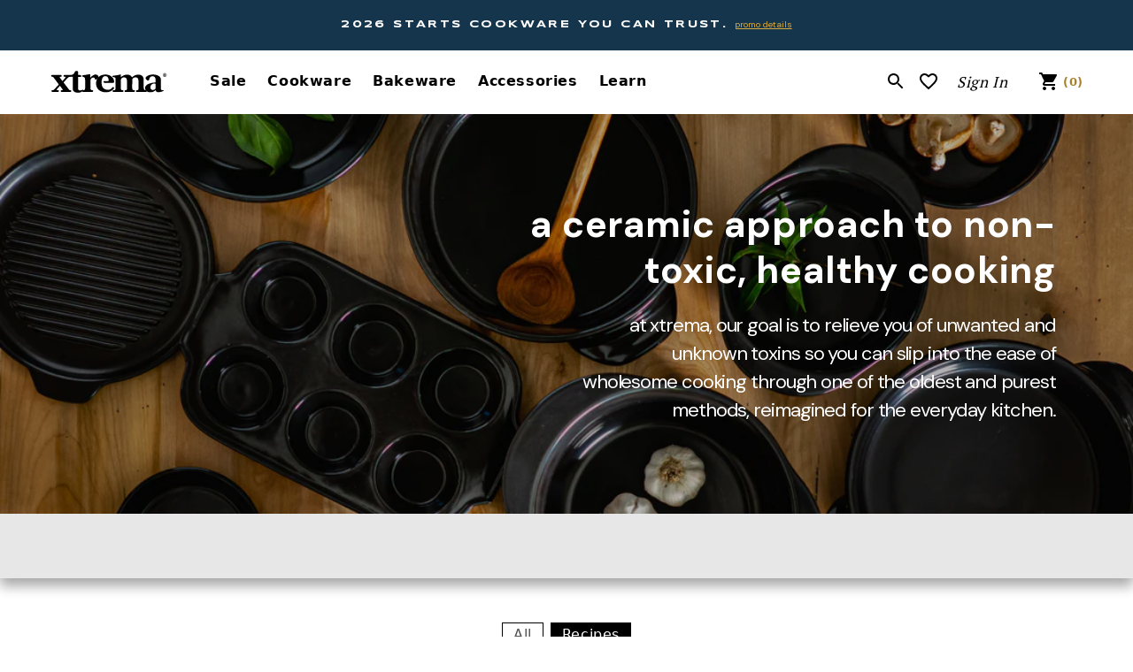

--- FILE ---
content_type: text/css
request_url: https://xtrema.com/cdn/shop/t/842/assets/custom.min.css?v=105936027298947059361768031130
body_size: 12002
content:
@import"https://fonts.googleapis.com/css2?family=DM+Sans:wght@400;500;700&family=PT+Serif:wght@400;700&family=Syncopate:wght@400;700&display=swap";*{margin:0;padding:0}body{position:relative}img{max-width:100%;display:block}.page-width{max-width:1185px;width:90%;margin:0 auto;padding:0}.header-page-width{max-width:1185px;width:98%;margin:0 auto;padding:0}button.button{font-family:Syncopate;min-height:fit-content;min-width:fit-content;height:auto;font-weight:700;font-size:10px;letter-spacing:.2em;max-width:200px;margin:0 auto}button.common-button{font-family:Syncopate;min-height:fit-content;min-width:fit-content;height:auto;font-style:normal;font-weight:700;font-size:12px;line-height:12px;text-align:center;letter-spacing:.2em;text-transform:uppercase}.common-heading{font-family:DM Sans;font-style:normal;font-weight:700;font-size:32px;line-height:42px;text-align:center;letter-spacing:-.05em;text-transform:lowercase}.common-paragraph{font-family:"PT Serif";font-weight:400;font-size:18px;line-height:24px;text-align:center;letter-spacing:.065em}.common-paragraph em{font-family:PT Serif;font-weight:400;font-style:italic;font-size:18px;letter-spacing:.75px;color:#000;margin:15px auto 0}.page-title{font-family:DM Sans;font-style:normal;font-weight:700;font-size:52px;line-height:68px;letter-spacing:-.05em;text-transform:lowercase;color:#212326;margin-top:50px}.flickity-button:focus{box-shadow:unset}.iconWrap__title{font-family:DM Sans;font-style:normal;font-weight:700;font-size:32px;line-height:42px;text-align:center;letter-spacing:-.05em;text-transform:lowercase;color:#fff;margin:10px auto 40px}.overlay{position:relative;overflow:hidden}.featuredCollections__hoverState{position:absolute;z-index:1;left:0;top:0;width:100%;height:100%;background:#14354ce6;opacity:0;visibility:hidden;display:flex;justify-content:center;align-items:center;cursor:pointer;transition:all .3s ease}.featuredCollections__hoverState img{width:40px!important;height:77px!important}.overlay:hover .featuredCollections__hoverState{opacity:1;visibility:visible}.card__tag{font-family:Syncopate;font-size:10px;font-weight:700;position:absolute;right:20px;top:18px;background-color:#a7822e;color:#fff;text-transform:uppercase;letter-spacing:.2em;padding:2px 5px}slider-component .card__tag{display:inline-block}.card__image-wrapper{position:relative;cursor:pointer}.card__image-wrapper:after{content:"";position:absolute;z-index:1;top:0;left:0;width:100%;height:100%;background:#14354ce6;transition:all .3s ease;opacity:0;visibility:hidden;mix-blend-mode:multiply}.hovered-cta button{margin:12px 0;width:173px;opacity:0;visibility:hidden;transition:all .3s ease}.card__image-wrapper:hover:after,.card__image-wrapper:hover .hovered-cta button{opacity:1;visibility:visible}@media(max-width:768px){.card__image-wrapper{width:100%}.card__image-wrapper>a img{width:100%}}.img-card-wrap .img-cards-wrap{display:flex;flex-wrap:wrap;gap:20px;justify-content:center;margin:25px auto}.img-card-wrap .img-card-sectiontitle{font-family:DM Sans;font-style:normal;font-weight:700;font-size:32px;line-height:42px;text-align:center;letter-spacing:-.05em;text-transform:lowercase;color:#000;max-width:600px;margin:0 auto 15px}.img-card-wrap .img-card-desc{font-family:"PT Serif";font-style:italic;font-weight:400;font-size:18px;line-height:24px;text-align:center;letter-spacing:.065em;color:#000;max-width:600px;margin:0 auto 15px}.img-card-wrap .img-card-single{background-color:#e9e7de;padding:20px;width:261px;height:208px;display:flex;justify-content:center;align-items:center;flex-direction:column;gap:40px}.img-card-wrap .img-card-icon{height:60px}.img-card-wrap .img-card-icon img{height:100%}.img-card-wrap .img-card-title{font-family:Syncopate;font-style:normal;font-weight:700;font-size:12px;line-height:14px;text-align:center;letter-spacing:.2em;text-transform:uppercase;color:#000}.img-card-wrap .img-card-smalltxt{font-family:"PT Serif";font-style:italic;font-weight:400;font-size:15px;line-height:20px;text-align:center;letter-spacing:.065em;color:#000;margin-top:30px}@media(max-width:500px){.img-card-wrap .page-width{width:100%}.img-card-wrap .img-card-sectiontitle,.img-card-wrap .img-card-desc{padding:0 20px}.img-card-wrap .img-cards-wrap{justify-content:space-between;gap:15px}.img-card-wrap .img-card-single{width:180px;height:160px;gap:20px;padding:17px}.img-card-wrap .img-card-icon{height:45px}}.blog-posts-wrapper .common-heading{margin-bottom:50px;color:#000}.blog-posts-wrapper .blog-posts{display:flex;gap:30px;justify-content:center;flex-wrap:wrap}.blog-posts-wrapper .blog-post{max-width:315px}.blog-posts-wrapper a.blog-post-img{width:315px;height:221px;display:block}.blog-posts-wrapper .blog-post-img img{height:100%;width:100%;object-fit:cover}.blog-posts-wrapper a.blog-post-title{font-family:DM Sans;font-style:normal;font-weight:700;font-size:22px;line-height:29px;letter-spacing:-.05em;text-transform:lowercase;color:#000;display:block;margin:20px 0}.blog-posts-wrapper a.blog-post-btn{font-family:"PT Serif";font-style:italic;font-weight:400;font-size:14px;line-height:19px;letter-spacing:.065em;border-bottom:.5px solid #000;padding-bottom:5px;color:#000}.blog-posts-wrapper a.blog-posts-btn{text-transform:uppercase;display:block;max-width:fit-content;background-color:#a7822e;font-family:Syncopate;font-weight:700;font-size:12px;line-height:12px;text-align:center;letter-spacing:.2em;color:#fff;padding:15px 25px;margin:70px auto auto;min-height:unset}.blog__details-wrapper .liniear__bg-color{height:33px;background-image:linear-gradient(#00000040,#fff0);display:block!important}.blog__details-wrapper .blog__button-wrapper a{padding:12px;font-size:16px;margin:0 8px;border:1px solid black;position:relative;font-style:normal;font-family:Poppins;cursor:pointer}.blog__details-wrapper .blog__button-wrapper a.share__button{padding-top:6px;padding-bottom:6px;border-radius:5px}.blog__details-wrapper .blog__details__button{margin-top:33px}.blog__details-wrapper .blog__details__button .blog__button-wrapper{display:flex;align-items:center;justify-content:center}.blog__details-wrapper .blog__details__button .blog__button-wrapper .blog__tag-text{font-family:Poppins}.blog__details-wrapper .blog__details__button .blog__button-wrapper .blog__tag-italic_text{font-family:Poppins;font-style:normal;font-size:16px}.blog__details-wrapper .article-template__title{font-size:52px;text-align:center;max-width:724px;margin:3rem auto;font-weight:700;line-height:67px;font-family:Poppins;text-transform:capitalize}.blog__details-wrapper .blog__details-author{display:flex;align-items:center;justify-content:space-around;border:none;border-top:1px solid #BCAF96;border-bottom:1px solid #BCAF96;padding:17px 0;margin-top:20px}.blog__details-wrapper .blog__details-author span{font-size:16px;font-family:Poppins;color:#212326}.blog__details-wrapper .blog__details-date{border:none;padding:0 15px}.blog__details-wrapper .blog__content-wrapper p{font-family:DM sans;font-size:18px;line-height:24px;color:#000;font-weight:400}.blog__details-wrapper .blog__content-wrapper h2{font-size:24px;font-weight:600;font-family:Popins;line-height:42px;padding:20px 0}.blog__details-wrapper .blog__text-italic{font-style:italic;color:#000;text-align:center;padding-bottom:50px}.blog__details-wrapper .blog__content-wrapper li{font-family:DM sans;font-size:18px;font-weight:400;line-height:27px;list-style:disc;margin-left:15px;color:#000}.blog__details-wrapper .blog__content-img img{width:100%}.blog__details-wrapper .blog__details-content .blog__post-qoute{background:#14354c}.blog__details-wrapper .blog__details-content .blog__post-qoute .qoute{color:#fff;text-align:center;max-width:552px;margin:auto;padding:105px 1px;font-size:36px;line-height:47px;font-style:italic;font-family:PT serif;position:relative}.blog__details-wrapper .blog__details-content .blog__post-qoute .qoute .qoute__icon.upper__qoute{top:72px;left:0}.blog__details-wrapper .blog__details-content .blog__post-qoute .qoute svg{position:absolute;width:100px;height:90px}.blog__post-qoute .qoute__icon.lower__qoute{right:4px;bottom:99px}.blog__details-wrapper .blog__details-content .blog__content-img{padding:70px}.blog__details-wrapper .blog__details-content .blog__content-img img{width:100%}.horizontal__line{display:block!important;border-bottom:1px solid #BCAF96;max-width:1140px;margin:auto;padding:25px 0}.blog__post-details .blog__details-bottom{max-width:920px;margin:auto;padding:60px 0}.blog__post-details .blog__details-bottom .about__the-author{border-bottom:1px solid #BCAF96;padding:10px 0}.blog__post-details .blog__details-bottom .about__the-author h2{font-size:32px;font-weight:700;line-height:42px;text-transform:capitalize;font-family:Poppins}.blog__post-details .blog__details-bottom .blog__author-info{display:flex;align-items:flex-start;justify-content:space-between;margin-top:58px}.blog__post-details .blog__details-bottom .blog__author-info .blog__author-img{width:30%;padding:0 20px 0 0}.blog__post-details .blog__details-bottom .blog__author-info .author__info-wrapper{width:70%;padding-left:20px}.blog__post-details .blog__details-bottom .blog__author-info .author__info-wrapper p{font-family:DM Sans;font-size:16px;color:#000;line-height:28px}.blog__post-details .blog__details-bottom .blog__author-info .blog__author-img .blog__author-title h3{font-size:12px;font-weight:700;font-family:Poppins;margin-top:15px;line-height:20px}.blog__post-details .blog__details-bottom .recipe__tag-title{margin-top:50px}.blog__post-details .blog__details-bottom .blog__post-tags ul{margin-top:31px;display:flex;align-items:center;justify-content:flex-start;flex-wrap:wrap}.blog__post-details .blog__details-bottom .blog__post-tags ul li{padding:10px 19px;font-size:10px;font-family:Poppins;text-transform:capitalize;color:#000;background-color:#d6d4d4;border-radius:5px;border:1px solid #D6D4D4;margin-right:20px}.blog__post-share .list-social{justify-content:flex-start;margin-top:30px}.blog__post-share .list-social .list-social__item span{font-size:10px;font-family:Poppins;font-weight:700;margin-left:5px}.blog__post-share .list-social .list-social__item svg,.blog__post-share .list-social .list-social__item svg path{fill:#000;height:26px;width:26px}.blog__post-share .list-social .list-social__item{margin-right:15px;border:1px solid black;color:#000}.social__share-modal{max-width:750px;background:#fff;position:fixed;top:50%;left:50%;transform:translate(-50%,-50%);display:none;z-index:2;padding:25px}.socaial__popup-overlay{background:#00000080;position:fixed;inset:50% 0 0 50%;z-index:1;transform:translate(-50%,-50%);height:100vh;width:100vw}.bg__active{overflow:hidden}.social__share-modal .social__share-wrapper .modal__content-title h2{line-height:41px;font-size:32px;font-family:DM Sans;font-weight:700;text-align:center;border-bottom:1px solid #BCAF96;padding-bottom:10px}.social__share-wrapper .social__modal-close{display:flex;justify-content:flex-end}.social__share-modal .social__share-wrapper .list-social{justify-content:space-between;margin-top:30px}.social__share-modal .social__share-wrapper .modal__social-icon .list-social li{width:48%;text-align:center;margin-bottom:20px;display:flex;justify-content:center}.social__share-modal .social__share-wrapper .list-social .list-social__item.icon-pinterest{background:#cb1f1f}.social__share-modal .social__share-wrapper .list-social__item.icon-twitter{background:#1da1f2}.social__share-modal .social__share-wrapper .list-social__item.icon-facebook{background:#1f64cb}.social__share-modal .social__share-wrapper .list-social .list-social__item.icon-whatsapp{background:#25d366}.social__share-modal .social__share-wrapper .list-social__item.icon-messanger{background:#037df2}.social__share-modal .social__share-wrapper .modal__social-icon .list-social li span{margin-left:10px;color:#fff}.social__share-wrapper .social__modal-close svg{cursor:pointer}.social__share-modal .social__share-wrapper .list-social__item.copy__to-clipboard{background:#000;align-items:center;visibility:visible!important}.social__share-modal .social__share-wrapper .list-social__item.copy__to-clipboard button{display:flex;font-size:14px}@media(max-width:930px){.social__share-modal .social__share-wrapper .modal__social-icon .list-social li{width:100%}}@media(min-width:768px){.blog__details-wrapper .blog__content-wrapper p,.blog__details-wrapper .blog__content-wrapper h2,.blog__details-wrapper .blog__content-wrapper ul{max-width:900px;margin:auto}.blog__details-wrapper .blog__content-wrapper .blog__dash-list ul{padding:25px 60px}.blog__details-wrapper .blog__content-wrapper .blog__dash-list ul li{list-style:circle}}@media(max-width:768px){.blog__post-details .article-template__banner{display:none}.blog__details-wrapper .blog__button-wrapper .blog__tag-button:after{height:60px;width:108%;left:-7px;top:-7px}.blog__details-wrapper .blog__details__button .blog__button-wrapper .blog__tag-italic_text,.blog__details-wrapper .blog__details__button .blog__button-wrapper .blog__tag-text{font-size:16px}.blog__details-wrapper .article-template__title{font-size:32px;line-height:41px;letter-spacing:0px;text-transform:capitalize}.blog__details-wrapper .blog__details-author{flex-direction:column}.blog__details-wrapper .blog__details-author span{padding:5px 0;letter-spacing:1px}.blog__details-wrapper .blog__details-date{border-left:none;border-right:none}.blog__details-wrapper .blog__content-wrapper p,.blog__details-wrapper .blog__content-wrapper h2,.blog__details-wrapper .blog__content-wrapper ul{padding:0 30px}.blog__details-wrapper .blog__details-content .blog__post-qoute .qoute{max-width:315px;padding:70px 1px;font-size:26px;line-height:32px}.blog__details-wrapper .blog__details-content .blog__post-qoute .qoute .qoute__icon.upper__qoute{top:32px;left:0;width:70px}.blog__post-qoute .qoute__icon.lower__qoute{right:0;bottom:40px;width:70px}.blog__details-wrapper .blog__details-content .blog__content-img{padding:45px 0 0}.blog__details-wrapper .blog__content-wrapper p{font-size:14px;line-height:21px}.blog__details-wrapper .blog__content-wrapper li{font-size:14px}.blog__details-wrapper .blog__content-wrapper h2{font-size:18px;line-height:26px;margin:25px 0 20px}.blog__post-details .blog__details-bottom{padding:60px 20px}.blog__post-details .blog__details-bottom .blog__post-tags ul{display:inline-block}.blog__post-details .blog__details-bottom .blog__post-tags ul li{float:left;margin-bottom:30px}.blog__post-details .blog__details-bottom .blog__author-info{flex-direction:column}.blog__post-details .blog__details-bottom .blog__author-info .blog__author-img{width:100%;display:flex;justify-content:space-between}.blog__post-details .blog__details-bottom .blog__author-info .blog__author-img .author__img-wrapper{width:45%}.blog__post-details .blog__details-bottom .blog__author-info .blog__author-img .blog__author-title{width:50%}.blog__post-details .blog__details-bottom .blog__author-info .author__info-wrapper{width:100%;margin-top:20px;padding:0}.blog__post-share .list-social .list-social__item span{display:none}.social__share-modal{width:94%}}.section-accordion .accordion-wrap{border-bottom:1px solid #BCAF96;padding:25px 0}.section-accordion .accordion{position:relative;font-family:DM Sans;font-weight:700;font-size:26px;line-height:34px;letter-spacing:-.05em;text-transform:lowercase;color:#000;border:none;text-align:left;width:100%;padding:0;cursor:pointer;margin:0 auto}.section-accordion .active.accordion:hover{margin-bottom:0;box-shadow:none;transform:none}.section-accordion .active.accordion{border-radius:10px 10px 0 0}.section-accordion .accordion:after{position:absolute;right:0;top:50%;transform:translateY(-50%);content:"";background:url(https://cdn.shopify.com/s/files/1/0654/8242/4539/files/Vector_1.png?v=1659382247) center/contain no-repeat;transition:all .5s;width:20px;height:20px}.section-accordion .active:after{content:"";transform:translateY(-50%) rotate(180deg)}.section-accordion .panel{max-height:0;overflow:hidden;transition:all .2s ease-out;border-radius:0 0 10px 10px;text-align:justify;font-family:DM Sans;font-style:normal;font-weight:400;font-size:16px;line-height:150%;color:#000;margin:0 auto}.section-accordion .section-accordion-smalltxt{font-family:"PT Serif";font-style:italic;font-weight:400;font-size:18px;line-height:24px;text-align:center;letter-spacing:.065em;color:#000;width:90%;margin:50px auto auto;max-width:670px}@media(max-width:500px){.section-accordion .accordion{padding-right:70px}.section-accordion .section-accordion-smalltxt{width:100%;max-width:100%}}.accordion-imgtxt .page-width{display:flex;justify-content:center;align-items:center;gap:50px}.accordion-imgtxt .accordion-part-heading{font-family:Syncopate;font-style:normal;font-weight:700;font-size:14px;line-height:16px;letter-spacing:.2em;text-transform:uppercase;color:#000;margin-bottom:20px}.accordion-imgtxt .accordion-part-heading.two{display:none}.accordion-imgtxt .accordion-wrap{border-bottom:1px solid #BCAF96;padding:25px 0}.accordion-imgtxt .accordion-imgtxt-left{width:400px;max-width:100%;position:relative}.accordion-imgtxt .accordion-imgtxt-left .sliding-items>p{font-size:24px;color:#000;font-weight:700;transform:translate(-7px,34px)}.accordion-imgtxt .accordion-imgtxt-slides-img.one{display:block;width:300px;max-width:80%;object-fit:contain;margin-top:-30px}.accordion-imgtxt .accordion-imgtxt-slides-img.two{display:block;width:250px;max-width:80%;object-fit:contain;margin-left:auto;margin-top:-60px}.accordion-imgtxt .accordion-imgtxt-left .sliding-items{display:flex;background-color:#f6f7f9;padding:70px 30px;max-width:320px;margin-left:auto}.accordion-imgtxt .accordion-imgtxt-left .scrollable-items{max-width:fit-content;min-width:190px}.accordion-imgtxt .accordion-imgtxt-right{padding:60px 50px;background:#f5f4f0;border-left:7px solid #BCAF96;max-width:600px;position:relative}.accordion-imgtxt .accordion-imgtxt-single{padding-bottom:10px}.accordion-imgtxt .accordion{position:relative;font-family:DM Sans;font-weight:700;font-size:26px;line-height:35px;letter-spacing:-.05em;text-transform:lowercase;color:#212326;border:none;text-align:left;width:100%;cursor:pointer;margin:0 auto;padding:0 0 0 30px}.accordion-imgtxt .active.accordion:hover{margin-bottom:0;box-shadow:none;transform:none}.accordion-imgtxt .active.accordion{border-radius:10px 10px 0 0}.accordion-imgtxt .accordion:after{position:absolute;left:0;top:50%;transform:translateY(-50%) rotate(180deg);content:"";background:url(https://cdn.shopify.com/s/files/1/0654/8242/4539/files/Vector_1.png?v=1659382247) center/contain no-repeat;transition:all .5s;width:15px;height:15px}.accordion-imgtxt .active:after{content:"";transform:translateY(-50%)}.accordion-imgtxt .panel{max-height:0;overflow:hidden;transition:all .2s ease-out;border-radius:0 0 10px 10px;text-align:justify;font-family:DM Sans;font-weight:400;font-size:16px;line-height:140%;color:#000;padding-left:30px;margin:0 auto}.accordion-imgtxt .scrolling-item{font-size:24px;color:#b1b1b1;font-weight:700;line-height:1.3}.accordion-imgtxt-slides-img.two.bottom{display:none}@media(max-width:768px){.accordion-imgtxt .accordion-imgtxt-left .sliding-items{background-color:#fff;padding-top:0}.accordion-imgtxt .accordion-part-heading{display:none}.accordion-imgtxt .accordion-part-heading.two{display:block}}@media(max-width:500px){.accordion-imgtxt .page-width{flex-direction:column;width:100%}.accordion-imgtxt .accordion-imgtxt-right{padding:150px 30px;border-left:none;margin-top:-100px;margin-bottom:200px}.accordion-imgtxt .accordion-imgtxt-left{z-index:1}.accordion-imgtxt .accordion-imgtxt-slides-img.two{display:none}.accordion-imgtxt .accordion-imgtxt-slides-img.two.bottom{display:block;margin-top:0;position:absolute;bottom:0;transform:translateY(70%);right:20px}}.tab-section-wrapper .tabs{display:flex;padding:30px;justify-content:center;border-top:1px solid #BCAF96;border-bottom:1px solid #BCAF96;font-family:Syncopate;font-weight:700;font-size:18px;line-height:19px;text-align:center;letter-spacing:.2em;text-transform:uppercase;color:#212326}.tab-section-wrapper .tabs>div{position:relative;padding:0 50px;border-right:2px solid #BCAF96;cursor:pointer;transition:.3s;display:flex;align-items:center}.tab-section-wrapper .tabs>div.active:after,.tab-section-wrapper .tabs>div:hover:after{content:"";position:absolute;width:calc(100% - 100px);height:1px;background-color:#000;left:50%;bottom:-5px;transform:translate(-50%)}.tab-section-wrapper .tabs>div:last-child{border:none}.tab-section-wrapper .tab-details>div{display:flex;gap:70px;padding:60px 50px;align-items:flex-start}.tab-section-wrapper .tab-img{min-width:335px;min-height:308px;position:relative}.tab-section-wrapper .tab-text{display:flex;gap:30px;margin-bottom:40px}.tab-section-wrapper .tab-icon{width:45px;min-width:45px;height:35px}.tab-section-wrapper .tab-icon img{object-fit:contain;width:100%;height:100%}.tab-section-wrapper .tab-img:after{content:"1";position:absolute;width:102px;height:104px;background:#14354c;right:50px;bottom:0;transform:translateY(50%);display:flex;align-items:center;justify-content:center;-webkit-text-stroke:1px #fff;-webkit-text-fill-color:#14354C;font-size:75px;line-height:1;font-weight:700}.tab-section-wrapper .tab2-details .tab-img:after{content:"2"}.tab-section-wrapper .tab3-details .tab-img:after{content:"3"}.tab-section-wrapper .tab-title{font-family:Syncopate;font-style:normal;font-weight:700;font-size:18px;line-height:19px;letter-spacing:.2em;text-transform:uppercase;color:#212326;margin-bottom:15px}.tab-section-wrapper .tab-desc{font-family:DM Sans;font-style:normal;font-weight:400;font-size:16px;line-height:150%;color:#000}.tab-section-wrapper .tab-desc span{font-family:"PT Serif";font-style:italic;font-weight:400;font-size:15px;line-height:20px;letter-spacing:.065em;color:#000;display:inline-block;margin-top:5px}@media(max-width:1023px){.tab-section-wrapper .tab-details>div{gap:100px;flex-direction:column;max-width:800px;margin:0 auto}.tab-section-wrapper .tabs{font-size:16px;padding:20px}.tab-section-wrapper .tabs>div{padding:0 30px}.tab-section-wrapper .tabs>div.active:after,.tab-section-wrapper .tabs>div:hover:after{bottom:0}}@media(max-width:768px){.tab-section-wrapper .tabs{flex-direction:column;align-items:center;justify-content:center;gap:15px}.tab-section-wrapper .tabs>div{padding:0;border:none}.tab-section-wrapper .tabs>div.active:after,.tab-section-wrapper .tabs>div:hover:after{width:100%}}@media(max-width:500px){.tab-section-wrapper .tab-img{display:none}.tab-section-wrapper .tabs{font-size:15px;padding:20px 0}.tab-section-wrapper .tab-details>div{padding:40px 0 20px}.tab-section-wrapper .tab-text{gap:20px}.tab-section-wrapper .tab-icon{width:40px;min-width:40px;height:25px}.tab-section-wrapper .tab-title{margin-bottom:10px}}.home-logos .slider:before,.home-logos .slider:after{content:unset}#ContactFooter button.button{padding:0;min-width:90px;transition:.1s}#ContactFooter button.button:hover{background-color:transparent;border:1px solid #a7822e}.footer__content-bottom-wrapper a:hover{color:#fff;text-decoration:underline}@media(min-width:1024px){.header__search.lg\:flex,.icon__heart.lg\:flex,.signUp-class.lg\:flex,.account-class.lg\:flex{display:flex!important}}.whyceramic .rich-text__text.rte p{max-width:100%}.whyceramic .iconWrap__title{font-family:Syncopate;font-style:normal;font-weight:700;font-size:14px;line-height:20px;text-align:center;letter-spacing:.2em;text-transform:uppercase;color:#fff;max-width:440px}.whyceramic .story-images-section-right{height:auto}.whyceramic img.story-main-img-right{height:100%;width:100%;object-fit:contain}@media screen and (max-width:500px){.whyceramic .rich-text__heading{width:95%!important}.whyceramic .rich-text-icons-wrap{gap:25px!important}.whyceramic .rich-text-icons-wrap img{width:90px!important}.whyceramic .story-heading-left{padding-top:0!important}.whyceramic .section__storyDetails{padding:0!important}.whyceramic .banner__media.media{height:370px!important}}@media screen and (min-width:1024px){.whyceramic .page-width.section__storyDetails{gap:100px}}@media screen and (min-width:1025px){.whyceramic .banner{min-height:400px;height:628px}.whyceramic .img-banner__logo{width:150}}@media screen and (min-width:990px){.whyceramic .rich-text__blocks{max-width:100%}}.useandcare .img-banner__logo{width:228px}.useandcare .paragraph-text.text-center.px-5{width:90%}.useandcare .icon-heading{width:240px}@media only screen and (max-width:767px){.mobile-hide{display:none}.desktop-hide{display:block}.useandcare .banner__media.media{height:415px!important}.useandcare .banner__box{padding:0;width:80%}.useandcare .banner__content{height:100%;top:0!important}.useandcare .paragraph-text.text-center.px-5{width:70%}}@media(max-width:500px){.useandcare .banner__media.media{height:370px!important}.useandcare .blog-post{padding-bottom:4em;padding-top:1em;border:1px solid #BCAF96;border-left:none;border-right:none;border-top:none}.useandcare .blog-post:last-child{border-bottom:none;padding-bottom:0}.useandcare .blog-posts-wrapper{background:#f5f4f0}}@media(max-width:350px){.useandcare .blog-post-img{width:288px!important}}@media screen and (min-width:768px){.mobile-hide{display:block}.desktop-hide{display:none}}@media screen and (min-width:769px){.useandcare .banner__box{padding-top:calc(4rem + 101px)}}@media screen and (min-width:1025px){.useandcare .banner{min-height:400px;height:628px}}.prooftransparency .banner{min-height:400px;height:628px}.prooftransparency .banner__paragraph{max-width:670px}@media screen and (min-width:990px){.ourstory .rich-text__blocks{max-width:90rem}}@media only screen and (max-width:450px){.ourstory .rich-text__blocks{margin:auto;width:calc(100% - 1rem)}}@media only screen and (min-width:770px)and (max-width:1000px){.ourstory .section__productDetails--img{margin:0 auto}.ourstory .section__productDetails--text{max-width:640px;text-align:center;margin:0 auto}}@media only screen and (max-width:768px){.ourstory .rich-text__heading{max-width:300px;margin:0 auto}.ourstory .section__productDetails--text{max-width:270px!important;margin:0 auto}}.ourstory .rich-text__text.rte p{max-width:840px;margin:0 auto}@media only screen and (max-width:768px){.ourstory .rich-text__subheading{max-width:32rem!important;margin-left:auto;margin-right:auto}}.ourstory .rich-text__subheading{font-family:"PT Serif";font-style:normal;font-size:18px;line-height:24px;text-align:center;letter-spacing:.065em;max-width:65rem;margin-left:auto;margin-right:auto}.ourstory .show-true-class{border:.1px solid black!important;border-bottom:none!important}.ourstory .section__productDetails--img{width:637px;height:475px}.ourstory .page-width.section__productDetails{width:100%!important;max-width:1280px!important}@media only screen and (max-width:768px){.ourstory .section__productDetails--img{margin:0 auto}}@media only screen and (max-width:768px){.ourstory .section__productDetails--wrap{flex-direction:column-reverse;gap:40px!important}.ourstory .section__productDetails{padding-top:0!important}}@media only screen and (min-width:1107px){.ourstory .section__productDetails--text{margin-right:auto}}@media only screen and (min-width:1024px){.ourstory .page-width.section__productDetails{padding-left:0!important;padding-right:0!important}.ourstory .section__productDetails--text{max-width:415px;min-width:410px!important;font-size:32px;line-height:42px}.ourstory .section__productDetails--img{height:auto}.ourstory .rich-text{width:calc(100% - 8rem)}.ourstory .rich-text__blocks{width:100%!important}.ourstory .section__productDetails--wrap{flex-direction:inherit;gap:60px}}@media only screen and (min-width:769px){.ourstory .section__productDetails--text{order:2}.ourstory .section__productDetails--img{order:1}}@media only screen and (max-width:600px){.ourstory .section__productDetails--img img{width:375px!important;height:280px}.ourstory .page-width.section__productDetails{width:100%!important;padding-top:0!important}.ourstory .section__productDetails--wrap{gap:40px!important}.ourstory .section__productDetails--text{font-size:30px!important;max-width:313px!important}.ourstory .section__productDetails--img{flex-basis:auto;min-height:auto!important;width:375px!important;height:280px!important;margin:0 auto}.ourstory .rich-text__blocks{max-width:34rem}}@media only screen and (max-width:370px){.ourstory .section__productDetails--img img{object-fit:unset;height:265px}}@media only screen and (max-width:290px){.ourstory .section__productDetails--img img{object-fit:unset;height:225px}}.ourstory .featured-heading-class{font-size:22px!important;line-height:29px!important;text-transform:unset!important}.ourstory .img-txt-img{width:69px;height:129px;margin:auto 0}.ourstory .img-txt.blog-post__column{width:679px!important;height:172px!important;padding:0;background:#fff;margin:auto 0 auto 50px!important;gap:0px}@media only screen and (max-width:768px){.ourstory .img-txt.blog-post__column{width:313px!important;height:auto!important;margin:0 auto!important;background:#f6f7f9}.ourstory .flex.flex-col.lg\:flex-row.max-w-screen-2xl.mx-auto.my-10.page-width{flex-direction:column-reverse}.ourstory .featured-heading-class{max-width:inherit!important}.ourstory .img-txt-img{width:69px;height:129px;margin:auto 0}.ourstory .img-txt.blog-post__column{width:679px!important;height:172px!important;padding:0;background:#fff;margin:auto 0 auto 50px!important;gap:0px}}@media only screen and (max-width:768px){.ourstory .img-txt.blog-post__column{width:313px!important;height:auto!important;margin:0 auto!important;background:#f6f7f9}.ourstory .flex.flex-col.lg\:flex-row.max-w-screen-2xl.mx-auto.my-10.page-width{flex-direction:column-reverse}.ourstory .featured-heading-class{max-width:inherit!important}.ourstory .img-txt-img{margin:auto 1em auto auto}.ourstory .featured-post-parent-class{background:#f6f7f9;height:407px;padding-top:10px;margin-bottom:8em}.ourstory .featured-button{display:none}}@media only screen and (max-width:350px){.ourstory .img-txt.blog-post__column{width:293px!important}}.ourstory .text-portion{margin-top:0}@media only screen and (min-width:1150px){.ourstory .rich-text-background{width:1141px!important;height:395px!important}}@media only screen and (max-width:600px){.ourstory .rich-text-background{height:496px}.ourstory .page-width.rich-text.rich-text--inside_border.rich-text-background{padding-top:50px!important}}@media only screen and (max-width:360px){.ourstory .page-width.rich-text.rich-text--inside_border.rich-text-background{padding-top:30px!important}}.privacypolicy *{word-break:break-word}.privacypolicy h1{font-family:DM Sans;font-style:normal;font-weight:700;font-size:22px;line-height:150%;display:flex;align-items:center;color:#261e21;margin:60px auto}.privacypolicy h2{font-family:DM Sans;font-style:normal;font-weight:700;font-size:26px;line-height:34px;letter-spacing:-.05em;text-transform:lowercase;color:#000;margin:100px auto 50px}.privacypolicy p{font-family:DM Sans;font-style:normal;font-weight:400;font-size:18px;line-height:150%;color:#261e21}.privacypolicy ul{font-family:DM Sans;font-style:normal;font-weight:400;font-size:18px;line-height:150%;color:#261e21;padding-left:18px}.privacypolicy li{list-style:initial}.privacypolicy a{color:#93202a;text-decoration:underline}@media only screen and (max-width:768px){.privacypolicy .page-title{font-size:38px;line-height:49px}.privacypolicy h1{font-size:20px}.privacypolicy h2{font-size:22px;line-height:29px}}.banner__media.media{max-height:100%}.banner__media.media img{object-fit:cover}.img-banner__logo{position:absolute;left:50%;bottom:0;transform:translate(-50%,50%);width:130px}.img-banner__logo img{height:100%;width:100%;object-fit:cover}li.grid__item.slider__slide{min-width:300px!important}@media(max-width:768px){.img-banner__logo{width:120px}}main#MainContent.MainContent_Other{margin-top:35px;min-height:80rem}@media(max-width:1023px){main#MainContent.MainContent_Other{margin-top:35px}}.product-form.product_card_form.disabled{pointer-events:none}.core_heading,.core_subheading{font-family:"PT Serif";font-style:italic;font-weight:400;font-size:16px;line-height:21px;letter-spacing:.065em}.core_item_inner{display:flex;align-items:center}.core_feature_list .slick-track{display:flex;justify-content:center;align-items:center}.core-feature-section{padding:18px 0;margin-top:100px}.colored-arrows svg{width:37px;height:37px}.colored-arrows svg path{stroke:#a7822e;stroke-width:1px}.core-arrows .arrow-prev{left:0}.core-arrows .arrow-next{right:0}.section_heading{font-family:DM Sans;font-weight:700;font-size:32px;line-height:42px;letter-spacing:-.05em;text-transform:lowercase;color:#000}.section_subheading{font-family:"PT Serif";font-style:italic;font-weight:400;font-size:18px;line-height:24px;letter-spacing:.065em;color:#000;margin-top:7px}.section_overflow{overflow-x:hidden}.section_header_promo{margin-bottom:20px}#quickview_content .pdp-breadcrumb{display:none}#quickview_content .product_thumb_holder,.product_thumb_holder_qv{display:none!important}#quickview_content .product_thumb_holder_qv{display:block!important;margin-top:14px}#quickview_content .product_thumb_holder,#quickview_content .product_large_holder{order:unset;margin-left:0;width:100%}#quickview_content .product-gallery-box{flex-wrap:wrap}.product_thumb_arrows_qv svg{width:20px;height:20px}.product_thumb_arrows_qv .arrow-slider{left:-6px;background:#fefefe;height:100%;display:flex!important;align-items:center;top:0;transform:unset;padding-right:11px}.product_thumb_arrows_qv .arrow-slider.arrow-next{left:auto;right:-6px;padding-left:11px;padding-right:0}#quickview_content .product_media_thumb{margin:0 6px}.product_thumb_arrows_qv .arrow-slider.slick-disabled{display:none!important}#quickview_content .product_media_thumb .single-item{margin-bottom:0;margin-right:11px}.product_thumb_img_qv{margin-left:-6px}#quickview_modal{background-color:#14354c99;z-index:999}#quickview_modal .pdp-gallery-section{margin:0}#quickview_modal .page-width{width:100%!important;padding:55px 60px}#quickview_modal .product_details_col{margin-left:44px;margin-top:18px}#quickview_modal .modal-content{padding:0;position:relative}#quickview_modal .modal-header{padding:0}#qv_close_btn{position:absolute;z-index:2;top:26px;right:29px}.arrow-slider{z-index:2}#quickview_modal .modal-dialog{display:flex;width:100%;height:100%;align-items:center}#quickview_modal.modal{padding-top:0}#quickview_modal .core_heading,#quickview_modal .core_subheading{font-size:14px}#quickview_modal .core_item{padding:7px 18px}#quickview_modal .core-feature-section .page-width{padding:0}#quickview_modal .core-feature-section{margin-top:0}@media(min-width:768px){.core_item:not(:first-child):after{content:"";position:absolute;left:0;height:5px;width:5px;border-radius:50%;background-color:#a7822e;top:50%;transform:translateY(-50%)}.core_subheading{margin-left:5px}.core_item{vertical-align:middle;width:auto!important;padding:7px 28px;position:relative}.core_subheading br{display:none}}@media(max-width:1279px){.core_feature_list .slick-track{flex-wrap:wrap}}@media(max-width:1199px){.hovered-cta .product-form.product_card_form{margin-left:0!important}}@media(max-width:991px){#quickview_modal .modal-content{border:none;width:100%;max-width:94%}}@media(max-width:960px){#quickview_modal .product_details_col{margin-left:0}}@media(max-width:767px){.core_item_inner{justify-content:center}.core_item_inner{flex-wrap:wrap}.core_heading,.core_subheading{width:100%;text-align:center}.core_heading{font-family:Syncopate;font-style:normal;line-height:20px;text-align:center;letter-spacing:.2em;text-transform:uppercase}.core_subheading{margin-top:12px}.core-feature-section{padding:21px 0}.core-feature-section{margin-top:32px}.section_heading{font-size:30px;line-height:39px}.section_subheading{font-size:18px;line-height:24px}.reduced_section_header br{display:none}#quickview_modal .page-width{padding:40px 30px}#qv_close_btn{top:55px;right:45px}#quickview_modal .product_thumb_img{margin-left:-6px!important}.section_subheading{margin-top:18px}#quickview_modal .modal-dialog{padding-top:93px;padding-bottom:93px}#quickview_modal .reward_msg{font-size:10px}#quickview_modal .product_short_description{display:block}#quickview_modal .modal-dialog{height:auto}}@media(max-width:601px){#quickview_modal .page-width{padding:18px 18px 28px}#quickview_modal .product_thumb_img{margin-right:-18px}#qv_close_btn{top:30px;right:35px}}@media(max-width:374px){.core_heading,.core_subheading{max-width:70%}}.shipping__returns.shipping__return-page-width{max-width:1185px;margin:auto;width:90%}.shipping__content .shipping__title{font-size:24px;font-weight:700;font-family:DM Sans;color:#000;line-height:31px;margin-bottom:30px}.shipping__content .shipping__subtitle{font-size:20px;font-weight:600;font-family:poppins;margin-bottom:30px}.shipping__content .shipping__paragraph{font-size:16px;line-height:23px;margin-bottom:30px;color:#000}.shipping__content .shipping__list{margin-bottom:30px}.shipping__content .shipping__list ul li{list-style:disc;margin-left:25px;color:#000}.shipping__content .shipping__link{color:#93202a}.Returns .page-title{text-align:center;margin-bottom:30px}input#order-number{border:1px solid red}.customer__account-wrapper{display:flex;align-items:flex-start;justify-content:space-between;margin-top:132px}.customer__account-wrapper .acc-left-sidebar{flex-basis:30%}.customer__account-wrapper .acc-right-sidebar{flex-basis:70%}.customer__account-wrapper .acc__left-content{display:flex;flex-direction:column;justify-content:center;align-items:flex-start;margin-left:60px}.customer__account-wrapper .acc__left-content .sidebar-heading span{font-size:42px;font-weight:700;font-family:DM Sans;line-height:54px}.customer__account-wrapper .acc__left-content .sidebar-heading{margin-bottom:75px}.customer__account-wrapper .acc__left-content .sidebar-heading i{font-weight:400;font-family:PT Serif;font-style:italic;font-size:42px;color:#000}.customer__account-wrapper .acc__left-content .profile__title{margin-bottom:15px}.customer__account-wrapper .acc__left-content a{padding:10px 0;font-family:Syncopate;font-size:12px;color:#000;font-weight:700;letter-spacing:4px;text-transform:UPPERCASE}.customer__account-wrapper .acc__left-content .profile__title a{font-family:Syncopate;font-size:14px;color:#a7822e;font-weight:700;letter-spacing:4px;text-transform:UPPERCASE;border-bottom:1px solid #BCAF96}.customer__account-wrapper .acc__left-content .account__order{display:flex;align-items:center;justify-content:center;padding:10px 0 0}.customer__account-wrapper .acc__left-content .account__order a{padding:0!important;margin-left:15px;font-family:DM Sans;font-size:22px;font-weight:700;line-height:30px;letter-spacing:1px;text-transform:lowercase}.acc-right-sidebar .acc__right-top h2{font-family:DM Sans;font-size:24px;font-weight:700;line-height:31px;color:#000;margin-top:15px}.acc-right-sidebar .acc__right-top p{font-size:16px;display:flex;align-items:center;justify-content:flex-start;font-style:italic;font-weight:400;line-height:21px;font-family:PT Serif;margin-top:10px;color:#000}.acc-right-sidebar .acc__right-top span{margin-right:10px}.acc-right-sidebar .customer__acc-info{background:#f5f4f0;padding:50px;border-left:7px solid #BCAF96;margin-top:50px;margin-bottom:50px}.customer__acc-info .profile__text h2{letter-spacing:5px;font-size:18px;font-family:Syncopate;text-transform:uppercase;font-weight:700;margin-bottom:25px}.customer__acc-info .account__details-wrapper{display:flex;justify-content:space-between;align-items:flex-start;margin-bottom:10px}.customer__acc-info .account__details-wrapper .account__details-text{display:flex;align-items:center}.customer__acc-info .account__details-wrapper .account__details-text h2{font-family:DM Sans;font-size:26px;font-weight:700;text-transform:lowercase;margin-left:20px;color:#000}.customer__acc-info .account__details-wrapper .edit__acc-btn a{font-family:PT serif;font-weight:400;font-size:14px;font-style:italic;border-bottom:1px solid rgba(0,0,0,70%);padding-bottom:3px;color:#000;cursor:pointer}.account__details-info{font-family:DM Sans;font-weight:400;font-size:16px;color:#000;line-height:24px}.account__details-info span{font-weight:700}.Password__change-btn a{font-family:PT serif;font-weight:400;font-size:14px;font-style:italic;border-bottom:1px solid rgba(0,0,0,70%);padding-bottom:3px;color:#000;cursor:pointer}.account__details-info div{margin:10px 0}.profile-modal{max-width:650px;width:600px;background:#fff;position:fixed;top:58%;left:50%;transform:translate(-50%,-50%);display:none;z-index:2;padding:45px}.profile__popup-overlay{background:#00000080;position:fixed;inset:50% 0 0 50%;z-index:1;transform:translate(-50%,-50%);height:100vh;width:100vw}.profile-modal .profile-modal-wrapper .social__modal-close{cursor:pointer;position:absolute;top:50px;right:45px}.profile-modal .profile-modal-wrapper .profile__modal-title h2{font-family:Syncopate;font-size:26px;font-weight:700;color:#14354c;text-transform:uppercase;line-height:36px;letter-spacing:4px;margin-bottom:35px}.profile__modal-form .update__customer___name{border-bottom:1px solid #BCAF96;padding-bottom:15px;margin-bottom:16px}.profile__modal-form label{display:block;font-family:Syncopate;color:#212326;font-weight:700;font-size:14px;text-transform:uppercase;letter-spacing:2px;line-height:16px;margin-bottom:12px}.profile__modal-form input::placeholder{color:#000;font-family:DM Sans;font-weight:400;font-size:16px;line-height:24px}.profile__modal-form input{width:100%;border:1px solid #212326;padding:13px 10px;margin-bottom:25px;border-radius:1px;box-shadow:unset;outline:none}.profile__modal-form select{width:100%;border:1px solid #212326;padding:10px;margin-bottom:25px;border-radius:1px;color:#000;font-family:DM Sans;font-weight:400;font-size:16px;line-height:24px}.profile__modal-form select:focus{outline:none;box-shadow:unset}.profile__modal-form .account__save-btn{display:flex;justify-content:space-between;align-items:center}.profile__modal-form .account__save-btn a{width:48%;text-align:center;padding:15px 5px;font-family:Syncopate;font-size:12px;text-transform:uppercase;font-weight:700;letter-spacing:1px;line-height:15px;cursor:pointer}.profile__modal-form .account__save-btn .save__btn{background:#14354c;color:#fff}.profile__modal-form .account__save-btn .cancel__btn{background:#fff;color:#14354c;border:1px solid #14354C}.profile__modal-form .update__customer-birthdate{border-bottom:1px solid #BCAF96;padding-bottom:15px;margin-bottom:15px}.contact-modal{max-width:650px;width:600px;background:#fff;position:fixed;top:58%;left:50%;transform:translate(-50%,-50%);display:none;z-index:2;padding:45px}.contact__popup-overlay{background:#00000080;position:fixed;inset:50% 0 0 50%;z-index:1;transform:translate(-50%,-50%);height:100vh;width:100vw}.contact-modal .profile-modal-wrapper .social__modal-close{cursor:pointer;position:absolute;top:50px;right:45px}.contact-modal .profile-modal-wrapper .profile__modal-title h2{font-family:Syncopate;font-size:26px;font-weight:700;color:#14354c;text-transform:uppercase;line-height:36px;letter-spacing:4px;margin-bottom:35px}.password__field-icon{position:absolute;z-index:2;right:5px;top:16px;color:#a7822e}.modal__contact-info{font-family:DM Sans;font-size:16px;margin-bottom:30px;color:#000;line-height:24px}.password__filed{position:relative}.profile__modal-form .update__customer___email{border-bottom:1px solid #BCAF96;padding-bottom:15px;margin-bottom:15px}.account__horizontal-line{padding-top:100px;display:block!important;border-bottom:1px solid #BCAF96;margin-bottom:100px}.left__sidebar-wrapper{display:flex;flex-direction:column;align-items:flex-start}@media(max-width:768px){.customer__account-wrapper{flex-direction:column;margin-top:15px}.customer__account-wrapper .acc__left-content .account__order{justify-content:flex-start}.customer__account-wrapper .acc__left-content .left__sidebar-wrapper{display:block}.customer__account-wrapper .acc__left-content .sidebar-heading{margin-bottom:5px}.customer__account-wrapper .acc-left-sidebar,.customer__account-wrapper .acc-right-sidebar{flex-basis:100%;width:100%}.customer__account-wrapper .acc__left-content{margin:0}.customer__account-wrapper .acc__left-content .sidebar-heading span,.customer__account-wrapper .acc__left-content .sidebar-heading i{font-size:32px}.acc-right-sidebar .acc__right-top p{font-size:12px}.acc-right-sidebar .acc__right-top span{margin-right:5px}.acc-right-sidebar .acc__right-top h2{font-size:20px}.customer__account-wrapper .acc-right-sidebar .acc__right-top{border-bottom:1px solid #BCAF96;padding-bottom:30px}.acc-right-sidebar .customer__acc-info{background:transparent;border:none;margin:30px 0 0;padding:0}.customer__acc-info .account__details-wrapper .account__details-text h2{margin:0 0 10px;font-size:20px}.customer__acc-info .account__details-wrapper .account__details-text span{display:none}.customer__acc-info .account__details-wrapper .edit__acc-btn a{font-size:12px}.account__details-info{background:#f8f7f5;margin:0 0 30px;border:none;border-left:1px solid #A7822E;border-right:1px solid #A7822E;padding:10px;border-bottom:1px solid #A7822E}.account__details-info div{margin:0}.customer__acc-info .account__details-wrapper{background:#f8f7f5;margin:0;border:none;border-top:1px solid #A7822E;border-left:1px solid #A7822E;border-right:1px solid #A7822E;padding:10px 10px 0}.profile-modal{max-width:90%;width:100%;padding:20px}.profile-modal .profile-modal-wrapper .profile__modal-title h2{font-size:16px}.profile-modal .profile-modal-wrapper .social__modal-close{top:30px;right:20px}.contact-modal{max-width:90%;width:100%;padding:20px}.contact-modal .profile-modal-wrapper .profile__modal-title h2{font-size:16px}.contact-modal .profile-modal-wrapper .social__modal-close{top:30px;right:20px}.account__horizontal-line{padding-top:50px;margin-bottom:50px}}.About .banner__media.media{height:600px}.About .banner__content .banner__box h2{color:#fff;max-width:550px;margin:auto;width:100%;font-size:42px;line-height:52px;font-family:DM Sans;font-weight:700}.About .banner__content .banner__box h2 .taste{font-family:PT serif;font-weight:400;font-style:italic}.About .banner__content .banner__box .banner__text{font-size:22px;font-family:DM Sans;line-height:32px;font-weight:400;max-width:392px}.About .hero-banner-res.banner{min-height:600px}.About .banner__content{padding:0;position:absolute;top:50%;left:50%;transform:translate(-50%,-50%)}.About .banner__box{padding:0rem 0 4rem}.About .rich-text__blocks{max-width:1282px;width:100%;margin:auto}.About .about__column-text .about__left-column h2{text-align:left;font-size:36px;font-family:DM Sans;line-height:50px;font-weight:700;color:#212326;text-transform:lowercase}.About .about__column-text .about__right-column p{font-size:18px;font-weight:400;font-family:PT Serif;font-style:italic;line-height:29px;text-align:left;color:#000}.About .about__column-text{display:flex;align-items:flex-start;justify-content:space-between}.About .about__column-text .about__left-column{flex-basis:45%}.About .about__column-text .about__right-column{flex-basis:52%}.About .about__us-qoute .qoute{color:#fff;text-align:center;max-width:552px;margin:auto;padding:105px 1px;font-size:36px;line-height:47px;font-style:italic;font-family:PT serif;position:relative}.About .about__us-qoute{background:#14354c}.About .about__us-qoute .qoute .qoute__icon.upper__qoute{top:72px;left:0}.About .about__us-qoute .qoute svg{position:absolute;width:100px;height:90px}.About .about__us-qoute .qoute__icon.lower__qoute{right:4px;bottom:99px}.About .about__us-text{background:#a7822e;padding:100px 0}.About .about__us-text h2{text-align:center;max-width:840px;margin:auto;color:#fff;font-size:32px;line-height:48px;font-family:DM Sans;font-weight:700}.About img.story-main-img-left{width:100%;height:100%;object-fit:contain;z-index:1;position:absolute;top:0;left:0}.About img.story-badge{width:45%;height:70%;position:absolute;z-index:0;top:60%;right:70px;transform:translateY(-50%)}.About .story-images-section-left{height:450px;overflow:hidden;position:relative}.About #shopify-section-template--16341343764699__1660667929d810d3b9 .section__storyDetails{padding-top:0;padding-bottom:0;margin-top:0;margin-bottom:0}.About .badge-parent-class{background:#f8f7f5;height:440px;overflow:hidden;padding:20px 0 0}.About .story-image-texts-right .story-paragraph{font-style:italic}.story-image-texts-right .story-paragraph p strong{font-family:Syncopate;letter-spacing:4px;font-style:normal;font-size:22px;line-height:34px;font-weight:700}.About .newsletter{border-top:1px solid #BCAF96;max-width:1280px;margin:100px auto auto}.About .newsletter__wrapper h2{font-size:32px;font-weight:700;font-family:DM Sans;line-height:41px;color:#000}.About .newsletter__subheading p{max-width:564px;margin:auto;font-size:16px;font-family:"PT Serif";font-style:italic;line-height:22px;color:#000}.About .newsletter__button{display:block;max-width:268px;width:100%;background:#14354c}.About .newsletter-form{flex-direction:column}.About .newsletter-form__field-wrapper{max-width:660px!important}.About .newsletter-form__field-wrapper .field input{border:1px solid #BCAF96;margin-bottom:30px;outline:none}.About .newsletter__button{display:flex;justify-content:center;gap:20px;padding:16px}.About .newsletter__button span{font-family:Syncopate;font-size:12px;font-weight:700}.About .banner,.template-blog .banner__media.media{box-shadow:0 8px 14px #0003;-webkit-box-shadow:0 8px 14px rgb(0 0 0 / 20%);-moz-box-shadow:0 8px 14px rgba(0,0,0,.2)}@media(max-width:768px){.About .hero-banner-res.banner{min-height:54rem}.About .banner__content{top:70%!important}.About .banner__content .banner__box h2{font-size:28px;padding:0 5px;line-height:38px}.About .about__column-text{flex-direction:column;gap:30px}.About .about__column-text .about__left-column h2{font-size:22px;text-align:center;line-height:32px}.About .about__us-qoute .qoute{font-size:22px;line-height:28px;padding:77px 30px}.About .about__us-qoute .qoute .qoute__icon.upper__qoute{top:43px;left:40px}.About .about__us-qoute .qoute svg{position:absolute;width:80px;height:69px}.About .about__us-qoute .qoute__icon.lower__qoute{right:35px;bottom:50px}.About .story-images{order:1}.About .story-image-texts{order:2}.About img.story-main-img{width:100%!important;max-width:100%;padding:0 26px}.About .story-image-texts p{text-align:left;padding:0;margin:0}.About .story-heading{margin:30px 0 0}.About .section__storyDetails{padding:0!important}.About .story-images-section-right{order:1}.About .story-heading-left{font-size:22px!important;line-height:30px!important;padding:0!important;margin-bottom:15px}.About .story-heading{margin:30px 0 0;font-size:22px!important}.About .about__us-text h2{font-size:22px;line-height:32px}.About .about__us-text{background:#a7822e;padding:48px 30px}.About .badge-parent-class{height:auto}.About .story-image-texts-right .story-paragraph{text-align:left}.story-image-texts-right .story-paragraph p strong{font-size:16px}.About .newsletter__wrapper h2{font-size:22px;text-align:left}.About .newsletter__subheading p{font-size:14px;text-align:left}.About .newsletter__button{width:100%;max-width:100%}.About .newsletter{margin:60px auto auto}}.customer__acc-info.__addresses-pages{height:400px;overflow-y:auto}.address__btn .__add_addresses{background:#a7822e;color:#fff;text-transform:uppercase;padding:17px 55px;margin-top:40px;font-family:Syncopate;font-size:12px;line-height:13px;margin-bottom:50px}.customer.addresses{margin:0;padding:0}.address__customer-info .title_-default{display:flex;justify-content:space-between}.address__customer-info .title_-default h2{font-family:DM Sans;font-size:26px;font-weight:700;line-height:38px;color:#000}.address__customer-info .title_-default h2{font-family:DM Sans;font-size:26px;font-weight:700;line-height:38px;color:#000;text-transform:lowercase}.address__customer-info .title_-default p{text-decoration:underline;font-family:PT Serif;font-style:italic;font-size:14px;color:#000}.address__customer-info .customer__addresses p{text-align:left;font-family:DM Sans;font-size:16px;line-height:25px;color:#000;margin-bottom:10px}.customer.addresses{margin:0!important;padding:0!important}ul.__address__list li{margin-top:20px}.edit__delete-btn .edit__delete{background:transparent;color:#000;padding:0;margin:0!important;border:none;box-shadow:unset;justify-content:left}.edit__delete-btn .edit__delete span{font-family:PT serif;font-style:italic;border-right:1px solid #BCAF96;padding-right:20px;margin-right:20px;position:relative;color:#000}.edit__delete-btn .edit__delete span:after{content:"";position:absolute;width:83%;height:1px;background:#000;left:0;top:100%}.edit__delete-btn{display:flex;align-items:center}.customer__acc-wrapper .addreass__create-form{overflow:hidden;width:100%;height:100vh}.customer__acc-wrapper .addreass__create-form:after{content:"";z-index:2;background:#0006;position:fixed;width:100vw;height:100vh;top:0;left:0;overflow:hidden}.customer__acc-wrapper .addreass__create-form form#address_form_new,.customer__acc-wrapper .addreass__create-form form#address_form_7900840624347{max-width:700px;margin:auto;background:#fff;position:absolute;z-index:3;top:75%;left:50%;transform:translate(-50%,-50%);padding:50px}.addreass__create-form h2{font-size:26px;font-family:Syncopate;font-weight:700;line-height:32px;letter-spacing:3px;color:#14354c}.addreass__create-form .field label{font-family:Syncopate!important;font-size:14px!important;text-transform:uppercase!important;letter-spacing:2px!important;line-height:16px!important}.addreass__create-form .field input,.addreass__create-form .field select{border:1px solid #212326!important}.default__box label{color:#93202a;font-size:16px;font-family:DM Sans;font-weight:400}.default__box input[type=checkbox]{accent-color:#93202A}.address__privecy__text p{font-family:PT serif;font-weight:400;font-size:14px;line-height:18px;font-style:italic;margin:10px 0}.address__privecy__text{margin-bottom:30px}.create__adress-savebtn{display:flex;justify-content:space-between;gap:15px}.create__adress-savebtn button{width:50%;padding:0;margin:0!important}.create__adress-savebtn button.__save-btn{background:#14354c}.addreass__create-form h2 span.cancel__btn,.addreass__create-form h2 span.cancel__btn2{float:right;cursor:pointer}div#AddressProvinceContainerNew{display:block!important}.edit__delete-btn .edit__delete span.delete__text{display:none}@media(min-width:768px){.customer__acc-info.__addresses-pages::-webkit-scrollbar-thumb{background:#bcaf96;width:9px;border-radius:10px;height:45px}.customer__acc-info.__addresses-pages::-webkit-scrollbar{width:9px;background:#eee}}@media(max-width:768px){.customer__acc-info.__addresses-pages{height:330px}.address__customer-info .title_-default h2{font-size:14px}.address__customer-info .title_-default p{font-size:12px}.address__customer-info .customer__addresses p{font-size:12px;line-height:14px}ul.__address__list li{border:1px solid #A7822E;padding:20px}.edit__delete-btn .edit__delete span{font-size:12px}.edit__delete-btn .edit__delete svg{display:none}.edit__delete-btn .edit__delete span.delete__text{border:none;display:block}.address__btn .__add_addresses{width:100%}.addreass__create-form h2{font-size:12px;line-height:36px;letter-spacing:1px}.customer__acc-wrapper .addreass__create-form form#address_form_new,.customer__acc-wrapper .addreass__create-form form#address_form_7900840624347{top:78%}.addreass__create-form .field label{font-size:12px!important;letter-spacing:1px!important;line-height:12px!important}.customer__acc-info.__addresses-pages::-webkit-scrollbar-thumb{background:transparent}.customer__acc-info.__addresses-pages::-webkit-scrollbar{width:0px;background:transparent}}.template-blog .banner,.template-blog .banner__media.media{min-height:600px;flex-direction:row}.template-blog .banner__content .banner__box h2{color:#fff;max-width:660px;margin:auto;width:100%;font-size:42px;line-height:52px;font-family:DM Sans;font-weight:700;text-transform:lowercase}.template-blog .banner__content .banner__box .banner__text{font-size:22px;font-family:DM Sans;line-height:32px;font-weight:400;max-width:541px}.template-blog .banner__content .banner__box h2 span i{font-family:PT serif;font-weight:400;font-style:italic}.template-blog a.new-btn{font-family:Syncopate;font-style:normal;font-weight:700;font-size:12px;line-height:12px;text-align:center;letter-spacing:2px;padding:18px 76px;text-transform:uppercase}.template-blog .blog-articles{grid-template-columns:1fr 1fr 1fr!important;row-gap:20px;column-gap:20px}.template-blog .blog-articles>*:first-child,.blog-articles>*:nth-child(4),.blog-articles>*:last-child:nth-child(2),.blog-articles>*:last-child:nth-child(5){grid-column:auto!important}.template-blog .blog-articles .article-card{background:transparent}.template-blog .article-card__image-wrapper{height:358px}.template-blog .article-card__image{height:100%}.template-blog .article-card__info{padding:32px 0 0;text-align:left}.template-blog .article-card__header h2{font-size:18px;font-weight:600;font-family:Poppins;text-align:left;line-height:28px;margin-bottom:12px}.template-blog p.article__author-date{font-family:DM Sans;font-weight:400;font-size:14px;line-height:17px;text-transform:capitalize;text-align:left;color:#000;margin-bottom:25px}.template-blog p.article__author-date span{font-family:DM Sans;font-weight:700;font-size:14px;line-height:17px;text-transform:capitalize}.template-blog p.article-card__excerpt{font-family:PT Serif;font-size:14px;line-height:20px;color:#212326;text-align:left;font-style:italic}.article-card__footer{padding:0;margin:0!important;text-align:left;text-decoration:underline;font-family:PT serif;font-weight:400;font-style:italic;color:#000;line-height:19px}.template-blog .banner,.template-blog .banner__media.media{box-shadow:0 8px 14px #0003;-webkit-box-shadow:0 8px 14px rgb(0 0 0 / 20%);-moz-box-shadow:0 8px 14px rgba(0,0,0,.2)}.template-blog p.article-card__excerpt{display:-webkit-box;-webkit-box-orient:vertical;-webkit-line-clamp:5;line-clamp:5;overflow:hidden}.template-blog .article__tags ul li{border:1px solid #93202A;padding:12px 20px;font-family:Syncopate;font-size:12px;color:#93202a;text-transform:uppercase;line-height:13px;font-weight:700}.article__tags ul{display:flex;align-items:flex-start;justify-content:flex-start;flex-wrap:wrap;gap:20px}.template-blog .article__tags li.tag__activate{background:#93202a;color:#fff}.blog__list-filter{padding:60px 0 43px;display:flex;position:sticky;top:95px;justify-content:space-between;background-color:#fff;z-index:1}.blog__list-filter .search.Form{display:flex;align-items:center;justify-content:space-between;max-width:378px;width:100%;position:relative}.blog__list-filter .search.Form input{max-width:370px!important;width:100%;border:1px solid #D9D9D9;padding:9px 13px;outline:none;box-shadow:none}.blog__list-filter .search.Form button{position:absolute;right:13px;top:50%;transform:translateY(-50%);border-left:1px solid #D9D9D9;padding-left:10px;height:70%}.sort__filter select{border:1px solid #D9D9D9;padding:5px 12px;margin-left:11px;outline:none;box-shadow:none}.template-blog .feature__list-img{border-top:1px solid #BCAF96;max-width:1280px;margin:100px auto auto;padding-top:50px}.template-blog .newsletter__wrapper h2{font-size:32px;font-weight:700;font-family:DM Sans;line-height:41px;color:#000}.template-blog .newsletter__subheading p{max-width:564px;margin:auto;font-size:16px;font-family:"PT Serif";font-style:italic;line-height:22px;color:#000}.template-blog .newsletter__button{display:block;max-width:268px;width:100%;background:#14354c}.template-blogt .newsletter-form{flex-direction:column}.template-blog .newsletter-form__field-wrapper{max-width:660px!important}.template-blog .newsletter-form__field-wrapper .field input{border:1px solid #BCAF96;margin-bottom:30px;outline:none}.template-blog .newsletter__button{display:flex;justify-content:center;gap:20px;padding:16px;max-width:268px;width:100%;background:#14354c}.template-blog .newsletter__button span{font-family:Syncopate;font-size:12px;font-weight:700}.template-blog .newsletter-form{flex-direction:column}.template-blog .load__more-btn{display:flex;align-items:center;justify-content:center;flex-direction:column;margin-top:90px}.template-blog .load__more-btn button{border:1px solid #A7822E;padding:10px 32px;color:#a7822e;font-family:Syncopate;font-size:12px;font-weight:700;letter-spacing:2px}.template-blog .load__more-progress{background:#c4c4c4;width:100%;margin:0 auto 57px;height:5px;border:1px solid transparent;border-radius:10px;max-width:536px}.load__more-progress .progress-bar{height:5px;border:1px solid #A7822E;border-radius:10px;position:relative;bottom:1px}.template-blog section#shopify-section-template--16328702296283__main{margin-top:40px}.blog__list-filter .search.Form input::placeholder{color:#333;font-family:DM Sans;font-size:14px;line-height:18px;opacity:80%}.blog__list-filter .sort__filter label{color:#333;font-family:DM Sans;font-size:14px;line-height:18px}.blog__list-filter .sort__filter select{color:#333;font-family:DM Sans;font-size:14px;line-height:18px;text-transform:capitalize}.template-blog .load__more-btn p{font-family:"PT Serif";font-size:18px;font-style:italic;font-weight:400;color:#000;margin-bottom:21px}.template-blog .newsletter__wrapper.color-background-1{background:#f6f7f9}@media(min-width:768px){.mobile__featuredCollections__hoverState{display:none}.template-blog .newsletter__wrapper.color-background-1{background:#f6f7f9;margin:0!important;padding:60px 0}}@media(max-width:768px){.template-blog .blog-articles{grid-template-columns:1fr!important}.template-blog .banner,.template-blog .banner__media.media{min-height:520px}.template-blog .banner__content .banner__box h2{font-size:31px;line-height:40px}.template-blog .banner__content .banner__box .banner__text{font-size:18px;line-height:23px}.template-blog .article__tags{display:none}.template-blog .blog__list-filter{padding:1px 0 47px;flex-direction:column;gap:50px}.blog__list-filter .search.Form input{padding:17px 13px}.template-blog .sort__filter{display:flex;flex-direction:column;justify-content:center;align-items:center;gap:7px;width:100%}.template-blog .article-content.motion-reduce{flex-direction:row;align-items:flex-start;justify-content:space-between;gap:14px}.template-blog .article-card__image-wrapper{height:100%;width:40%}.template-blog .article-card__image{width:100%;height:100%;max-width:100%}.template-blog .article-card__image img{width:100%;height:100%}.template-blog .article-card__info{padding:0;width:60%}.template-blog p.article-card__excerpt,.template-blog .article-card__footer{display:none}.template-blog .article-card__header h2{font-size:18px;line-height:22px}.template-blog p.article__author-date{font-size:12px;line-height:14px;text-transform:capitalize;text-align:left;color:#000;margin-bottom:5px}.template-blog .load__more-btn button{font-size:10px;letter-spacing:3px}.mobile__featuredCollections__hoverState{width:100%;height:100%;background:#14354ce6;display:flex;cursor:pointer;transition:all .3s ease;flex-direction:column;align-items:center;justify-content:center;gap:20px;padding:30px 0;text-align:center}.template-blog .feature__list-img{border:none;padding:0;margin:auto}.mobile__featuredCollections__hoverState-wrapper{margin:78px 0 0}.mobile__featuredCollections__hoverState .featured__hover-content p strong{font-family:Syncopate;font-size:10px;line-height:14px;color:#fff;font-weight:400;margin-top:10px;margin-bottom:14px;letter-spacing:3px}.mobile__featuredCollections__hoverState .featured__hover-top p{font-family:DM Sans;font-weight:400;font-size:12px;color:#fff;padding:5px 15px}.mobile__featuredCollections__hoverState .featured__hover-bottom a{font-family:DM Sans;font-size:14px;font-weight:400;line-height:18px;color:#fff}.feature__list-img .featuredCollections__sectionTitle{display:none}.feature__list-img .swiper-wrapper.feature__list-wrapper{gap:25px!important;flex-wrap:wrap!important}.feature__list-img .swiper-wrapper.feature__list-wrapper .swiper-slide{max-width:46%!important}.template-blog .newsletter__wrapper.color-background-1{background:#f6f7f9;padding:50px 30px}}.template-page h1{line-height:1.5}.template-page p,.template-page h2,.template-page h3 .template-page h4{line-height:1.5;margin-bottom:1rem}body .compare-table-wrapper{margin-bottom:12px}.compare-table-wrapper table{width:100%}.compare-table-wrapper table tr{width:100%;text-align:left;border-bottom:1px solid #BCAF96}.compare-table-wrapper table tr th,.compare-table-wrapper table tr td{padding:10px 0}.compare-table-wrapper.compare-table-wrapper-no-image{max-width:100%}.tab_item>div.product-tab__spec-table:not(:first-child){display:block;float:right;width:50%;margin-top:0}.tab_item>div.product-tab__spec-table.spec-hidden:not(:first-child){display:none}.product-tab__ul{float:left;width:50%}.product-tab__spec-table table{width:100%;text-align:left}.product-tab__spec-table table tr{width:100%;text-align:left;border-bottom:1px solid #BCAF96}.product-tab__spec-table table tr th,.product-tab__spec-table table tr td{padding:10px 0}@media screen and (max-width:767.9px){.product-tab__ul{float:none;width:100%}.product-tab__spec-table{width:100%;float:none}}.product_card .card__title:hover{text-decoration:underline;text-decoration-color:#a7822e}.responsive-iframe{width:100%;height:1300px;border:none;outline:0}#shopify-section-header.menu-open{z-index:99999!important}.plp-slider-class .plp_arrow.activate-arrows{position:relative;top:-40px}.plp-slider-class .plp_arrow.activate-arrows .arrow-slider.slick-arrow{position:absolute}@media(max-width:1023px){.mobile_menu_navigation{margin-top:40px!important}.hamburger-wrapper.header__icon--menu .hamburger-svg-icon .icon-close{left:auto!important;right:30px!important;z-index:9999999!important}.hamburger-wrapper.header__icon--menu .hamburger-svg-icon .icon-close path{fill:#fff!important}}@media(max-width:360px){.hamburger-wrapper.header__icon--menu .hamburger-svg-icon .icon-close{right:10px!important}}.template-cart .cart_table_wrapper .cart_table_total{display:flex;flex-direction:row-reverse}.template-cart .cart_table_wrapper .td_cart_price{width:27%}.template-cart .cart_table_wrapper .cart_compare_price{color:#b4b4b4;text-decoration:line-through;display:inline-block;margin-right:.5rem}.card__tag-badge{color:#93202a}body.template-blog .banner__box{text-align:right}body.template-blog .banner__box h2.banner__heading,body.template-blog .banner__box .banner__text{margin-left:auto;margin-right:0}body.template-blog .banner__box .banner__buttons,body.template-blog .banner__box .banner__text p{text-align:right}.blog-tabs ul{display:flex;justify-content:center;height:100%}@media screen and (max-width:767.9px){.blog-tabs ul{display:none}body.template-blog .banner__content .banner__box h2{font-size:2.5rem}body.template-blog .banner__content .banner__box{padding-top:8rem;padding-bottom:8rem;text-align:center}body.template-blog .banner__content .banner__box h2,body.template-blog .banner__content .banner__box p,body.template-blog .banner__box .banner__buttons{text-align:center}.blog__list-filter{position:unset}}.blog-tabs li{margin-right:8px;box-sizing:border-box;flex-shrink:0;padding:0 12px 5px;border:1px solid black}.blog-tabs li:last-child{margin-right:0}.blog-tabs li.active,.blog-tabs li:hover{background-color:#000;color:#fff;position:relative}.blog-tabs li:hover:after{content:"";position:absolute;bottom:0;width:100%;height:1px;background:#8c827a;left:0;z-index:12}.blog-tabs li a{vertical-align:middle}.template-blog p.article-card__excerpt img{display:none}.template-blog p.article-card__excerpt strong,.template-blog p.article-card__excerpt p,body.template-blog p.article-card__excerpt{font-weight:400;font-style:normal}body.template-blog p.article-card__excerpt,body.template-blog p.article__author-date{margin-bottom:1rem}body .article-card__footer{text-transform:uppercase;font-weight:600;font-style:normal;text-decoration:none;font-family:Poppins}.button-arrow{font-size:20px}body.template-blog .banner__box .banner__buttons a{background-color:#434343!important;border-color:#434343!important}body.template-blog .banner__box .banner__buttons a:hover{background-color:#a7822e!important;border-color:#a7822e!important}body.template-blog .load__more-btn p{font-style:normal;font-family:Poppins}.template-blog .load__more-progress .progress-bar{border:1px solid #434343;background-color:#434343!important}body.template-blog .load__more-btn button{font-family:Poppins;border-color:#434343;color:#434343;text-transform:uppercase;font-size:14px}.blog__details-wrapper .blog__button-wrapper .share__button svg,.blog__details-wrapper .blog__button-wrapper .share__button svg path{fill:#000}.template-article .article-template__content p,.template-article-featured-product-post p,body[class*=featured-prod] p{font-family:Poppins}.template-article .article-template__content img,.template-article-featured-product-post .article-template__content img,body[class*=featured-prod] .article-template__content img{width:100%;max-height:650px;margin-top:1.5rem;margin-bottom:1.5rem;object-fit:contain}.template-article .article-template__content h2,.template-article-featured-product-post h2,body[class*=featured-prod] h2{margin-bottom:2rem;font-size:24px;font-family:Poppins}.template-article .article-template__content ul li,.template-article-featured-product-post .article-template__content ul li,body[class*=featured-prod] .article-template__content ul li{list-style:disc;font-family:Poppins}body[class*=featured-prod] #featuredProduct p,body[class*=featured-prod] #featuredProduct span{margin:0!important;padding:0}body .article-template__banner,body .article-template__banner img,body .article-template__hero-{max-height:460px}.template-article .list-social__link{padding:0 .5rem;height:100%}.template-article .article-template__header{margin:0 auto}@media screen and (max-width:767.9px){.divider-line{display:none}.template-article .article-template__content{width:90%;margin:0 auto}.blog__post-share .list-social .list-social__item{border-radius:50%;background:#c4c4c4;padding:.5rem;border:0}}.blog__details-wrapper .article-template__title:not(:only-child){margin-bottom:1.5rem}.template-article #shopify-section-template--15648098386114__16625709638426b641 .banner__heading{color:#fff}.template-article #shopify-section-template--15648098386114__16625709638426b641 .banner__text{font-size:1.5rem}@media screen and (min-width:768px){.template-article #shopify-section-template--15648098386114__16625709638426b641 .banner__content{justify-content:flex-end}.template-article #shopify-section-template--15648098386114__16625709638426b641 .banner__text{font-size:2.5rem}.template-article #shopify-section-template--15648098386114__16625709638426b641 .banner__box{width:fit-content;text-align:left}.template-article #shopify-section-template--15648098386114__16625709638426b641 .banner__text,.template-article #shopify-section-template--15648098386114__16625709638426b641 .banner__buttons{text-align:left}}.dropdown{margin-top:1.5rem;margin-bottom:1.5rem}.dropdown button{border:1px solid #434343;padding:5px 12px;color:#434343;margin-bottom:1rem}.dropdown-menu{display:none}.dropdown-menu.is-open{display:block}.template-page-affiliate-landing .affiliate-header h2{font-size:6rem}.template-page-affiliate-landing .affiliate-header{margin-bottom:2rem}.template-page-affiliate-landing .affiliate-discount{display:inline-block;border:1px solid #434343;padding:5px 12px;color:#434343}.template-page-affiliate-landing h2{font-weight:700;font-size:3rem}.template-page-affiliate-landing img[alt="Be Our VIP"]{max-height:460px;margin-left:auto;margin-right:auto}.template-page-affiliate-landing h2,.template-page-affiliate-landing p{margin-bottom:1rem}.article-card__excerpt{max-height:10rem}.sticky-product-title{display:none;width:100%}.is-sticky .sticky-product-title{display:block;margin-bottom:12px}.is-sticky[data-sticky-atc]{position:fixed;bottom:0;left:0;width:100%;background-color:#fff;z-index:9}.is-sticky .sticky-container{margin:0 auto;padding:1rem 2rem}@media screen and (min-width:768px){.is-sticky[data-sticky-atc] .sticky-container{display:flex}}.template-article .blog__details__button{display:flex;justify-content:center}.template-article .blog__details__button .share__button{margin:0 10px}.grecaptcha-badge{visibility:hidden}.grecaptcha-badge{width:70px!important;overflow:hidden!important;transition:all .3s ease!important;left:4px!important}.grecaptcha-badge:hover{width:256px!important}.product_media_thumb.slick-slide img,.slider-container .slick-track .product_media_large img{display:block!important}.sticky-atc__variant-selectors{display:none;margin:auto}.is-sticky .sticky-atc__variant-selectors{display:block;flex-basis:auto;flex-grow:1;width:100%}.sticky-atc__variant-selectors select{width:100%;border:1px solid black}@media screen and (min-width:768px){.is-sticky .sticky-atc__variant-selectors{margin-left:1rem;margin-right:1rem}}@media screen and (max-width:767.9px){.sticky-atc__variant-selectors{margin-bottom:12px}}body .article-template .article-template__content p,body .article-template .article-template__content li{font-size:.96875em;line-height:1.55}body .article-template .article-template__content p,body .article-template .article-template__content ul,body .article-template .article-template__content ol{margin:0 0 27.77778px}body .article-template .article-template__content h3{margin-top:13.88889px;margin-bottom:13.88889px;font-size:1.9375em}.card__image-wrapper .top-image{transition:all ease .5s}.card__image-wrapper:hover .top-image{opacity:0}cart-drawer#cart-drawer{z-index:99999999999}.cart-drawer-overlay{z-index:99;position:fixed;width:100vw;height:100vh;background-color:transparent}body #zonos.lowerZ{z-index:-1!important}.cart-drawer-overlay.overlay-hidden{display:none;z-index:-99;width:0}a[data-customer-account],a[data-customer-account] svg{width:20px}.new-sticky-header.scroll-active .header__icon--account svg{fill:#000!important;color:#000}@media screen and (min-width:768px){.newsletter-klaviyo{display:flex}}.newsletter-klaviyo .newsletter__wrapper{display:flex;flex-direction:column;justify-content:space-between}.newsletter-klaviyo{max-height:100vh;position:relative}.newsletter-klaviyo .mobile-image,.newsletter-klaviyo .desktop-image{display:none}@media screen and (min-width:768px){.newsletter-klaviyo .desktop-image{display:block}}@media screen and (max-width:767.9px){.newsletter-klaviyo .mobile-image{display:block}}.newsletter-klaviyo h2.h1{font-family:DM Sans;font-weight:700;font-size:48px;text-align:left;color:#14354c}@media screen and (min-width:768px){.newsletter-klaviyo h2.h1{margin-bottom:5rem}.newsletter-klaviyo .klaviyo_form_actions{margin-top:8rem}}.newsletter-klaviyo .klaviyo_styling input[type=email],.newsletter-klaviyo .klaviyo_styling input[type=text]{border:1px solid #A7822E;color:#a7822e;padding:9px 20px}.newsletter-klaviyo .klaviyo_styling input[type=email]::placeholder,.newsletter-klaviyo .klaviyo_styling input[type=text]::placeholder{color:#a7822e;font-size:14px;text-transform:uppercase}.newsletter-klaviyo .klaviyo_styling .klaviyo_field_group{margin-bottom:1.35rem}.newsletter-klaviyo{background-color:#f5f5f5}@media screen and (max-width:767.9px){.newsletter-klaviyo .klaviyo-text{margin-bottom:4rem}.newsletter-klaviyo-no-margin-mobile.page-width{margin-left:0;margin-right:0;width:100%}.newsletter-klaviyo .klaviyo_form_actions{margin-top:5rem}}.newsletter-klaviyo .klaviyo_form_actions button{width:100%;text-transform:uppercase;background-color:#14354c;font-size:16px;padding-top:1.5rem;padding-bottom:1.5rem;border-radius:0;height:100%}.newsletter-klaviyo .newsletter__wrapper{background-color:transparent}.newsletter-klaviyo .newsletter__subheading{font-family:"PT Serif";font-weight:400;font-size:16px;font-style:italic;text-align:left}.newsletter-klaviyo .newsletter__subheading p strong{color:#90191c}.klaviyo-image img{height:100%;width:100%;object-fit:cover}.klaviyo-modal-container{position:fixed;width:100%;top:0;left:0;z-index:100;background-color:#f5f5f566}@media screen and (min-width:768px){.klaviyo-modal-container{padding:3rem 5rem}}@media screen and (max-width:767.9px){.klaviyo-modal-container{padding:2rem 3rem}}.klaviyo-modal-container__close{position:absolute;top:16px;right:16px;color:#fff;font-size:3rem}.klaviyo-bis-wrapper{margin:0;width:-webkit-fill-available}@media screen and (max-width:767.9px){.klaviyo-bis-wrapper{margin-bottom:0}}@media screen and (min-width:1024px){.template-index .featured-post-parent-class .flex.flex-col.recipe-col,.template-index-section-ab .featured-post-parent-class .flex.flex-col.recipe-col{flex-direction:row}}.insta-section .image__column-wrapper img.w-full.object-cover.h-full.absolute{height:100%}#shopify-section-prefooter,#shopify-section-footer{position:relative;transition:margin ease .45s}cart-drawer .js-contents.loading{position:relative}.cart_bundle_pro p{font-size:12px}cart-drawer .js-contents.loading:after{display:inline-block;content:" ";width:100%;height:100%;position:absolute;top:0;background:#fff;opacity:.4;bottom:0;z-index:99}.locale-selectors__container{display:none!important}#shopify-section-promotion-details-modal{margin-top:0}.footer__content-bottom-wrapper{align-items:center}#FooterCountryLabel,.localization-selector.link.localization-form__select{color:#fff}.template-product .footer__content-bottom-wrapper{margin-bottom:5rem}.footer__content-bottom-wrapper .footer__localization ul li a:hover{color:#000}.navidium-shipping-protection{display:none!important}.acsb-trigger{position:absolute;bottom:90px!important;left:20px!important;margin:0;top:auto!important}@media only screen and (min-device-width:768px)and (max-device-width:1024px)and (-webkit-min-device-pixel-ratio:2){.acsb-trigger{bottom:20px!important;left:auto!important;right:20px!important}}@media only screen and (min-device-width:820px)and (max-device-width:1180px)and (-webkit-min-device-pixel-ratio:2){.acsb-trigger{bottom:20px!important;left:auto!important;right:20px!important}}@media only screen and (min-device-width:1024px)and (max-device-width:1366px)and (-webkit-min-device-pixel-ratio:2){.acsb-trigger{bottom:20px!important;left:auto!important;right:20px!important}}@media only screen and (max-width:767px){.acsb-trigger.acsb-mobile{bottom:20px!important;left:auto!important;right:20px!important}}.product_card_addtocart,.klaviyo_bis_button{font-family:Syncopate;font-weight:700;font-size:12px;line-height:12px;display:flex;align-items:center;justify-content:center;text-transform:uppercase;color:#fff;background:#14354c;width:100%;max-width:244px;height:39px;margin-left:4.64px;cursor:pointer}.overflow-hidden-undefined div#attentive_overlay{display:none}body.chat-visible #chat-widget-container{display:none!important}body.chat-visible #chat-widget-container+div{display:none!important}body.chat-visible #attentive_overlay{display:none!important}html{scroll-behavior:smooth}#blue-benifits-ab{display:none!important}


--- FILE ---
content_type: text/css
request_url: https://xtrema.com/cdn/shop/t/842/assets/section-image-banner.css?v=11278290080148703831768029435
body_size: 440
content:
.banner{display:flex;position:relative;flex-direction:column;min-height:initial}.hero-banner-res .banner__media video{position:absolute;width:100%;height:100%;object-fit:cover}@media screen and (max-width: 749px){.banner:not(.banner--stacked){flex-direction:row;flex-wrap:wrap}}@media screen and (min-width: 750px) and (max-width:1024px){.banner{min-height:72rem;flex-direction:row}}@media screen and (min-width: 1025px){.banner{min-height:80rem;flex-direction:row}}@media screen and (max-width: 749px){.banner--stacked{height:auto}.banner--stacked .banner__media{flex-direction:column}}.banner__media{height:100%;left:0;top:0;width:100%;position:relative}.banner__media img{border-radius:0!important}.banner__media-half{width:50%}.banner__media-half+.banner__media-half{right:0;left:auto}@media screen and (max-width: 749px){.banner--stacked .banner__media-half{width:100%}.banner--stacked .banner__media-half+.banner__media-half{order:1}.banner:not(.banner--adapt):not(.banner--stacked)>.banner__media{height:39rem}}@media screen and (min-width: 750px){.banner__media{position:absolute;height:100%}}.banner--adapt{height:auto}@media screen and (max-width: 749px){.banner--stacked:not(.banner--adapt) .banner__media{height:39rem}.banner:before{display:none!important}.banner--stacked .banner__media-image-half{width:100%}}.banner__media .placeholder-svg{position:absolute;left:0;top:0;height:100%;width:100%}.banner__content{padding:0;display:flex;width:100%;justify-content:center}@media screen and (min-width: 750px){.banner__content{padding-bottom:5rem;padding-top:5rem}}.banner__box{border:0;padding:13rem 3.5rem;position:relative;height:fit-content;align-items:center;text-align:center;width:100%}.banner__box>*+.banner__buttons{margin:0 auto;margin-top:5rem;transform:translate(1rem)}.banner__box>*+.banner__buttons--multiple{display:flex;gap:10px 45px;flex-wrap:wrap;align-items:baseline;justify-content:center}@media screen and (min-width: 750px){.banner__box>*+.banner__buttons{margin-top:7rem}}.banner__content .button+.button{margin-top:1.5rem}.banner__content .button{height:auto;margin-right:2rem}.banner__box>*+.banner__text{margin-top:1.5rem}@media screen and (min-width: 750px){.banner__box>*+.banner__text{margin-top:2rem}}.banner__box>*+*{margin-top:1rem}.banner__box>*:first-child{margin-top:0}@media screen and (max-width: 749px){.banner__content .button{flex-grow:1}.banner--stacked .banner__box{width:100%}}@media screen and (min-width: 750px){.banner__box{padding:4rem}.banner__box>.banner__buttons:only-child .button{margin-top:0}}.banner__heading>*,.banner__text>*{word-wrap:break-word}.banner__heading{margin-bottom:0}.banner__text ul{list-style-image:url(/cdn/shop/t/496/assets/checkmark.svg);text-align:left;margin:4rem 0 0 6rem}.banner__text li{font-family:DM Sans;color:#a7822e;padding:0 0 0 3rem}.banner .banner__media .bg-overlay{width:100%;height:100%;position:absolute;display:block;overflow:hidden;z-index:3}sticky-header.header-wrapper.header-wrapper--border-bottom{border-bottom:none}.slide:not(.flickity-slide):hover{transform:none!important;transition:none!important}.slide img{object-fit:contain;max-height:100%}main#MainContent{position:relative;top:-75px}.banner__media img{filter:brightness(.7)}.banner-heading{font-family:DM Sans;font-style:normal;font-size:42px;max-width:550px;margin:0 auto;line-height:1.3;text-align:center;letter-spacing:-.05em;text-transform:lowercase}.banner-heading em{font-family:"PT Serif"}.banner__paragraph{font-family:DM Sans;font-style:normal;font-weight:400;font-size:16px;line-height:150%;text-align:center;color:#fff;margin:20px auto}.uppercase.banner__buttons{font-family:Syncopate;font-style:normal;font-size:12px;line-height:12px;text-align:center;letter-spacing:.2em;text-transform:uppercase;position:relative;z-index:10}a.new-btn{font-family:Syncopate;font-style:normal;font-weight:700;font-size:12px;line-height:12px;text-align:center;letter-spacing:.2em;padding:20px 30px;text-transform:uppercase}a.new-btn:hover{background:#a7822e!important;color:#fff!important}@media screen and (max-width: 768px){.banner-heading{font-size:32px}.banner__content.absolute.md\:relative.page-width{top:.5em}}.banner__media.media{height:800px}.banner__media.media img{object-fit:cover}@media screen and (min-width: 1750px){.banner__media.media img{object-fit:cover}}@media screen and (min-width: 750px) and (max-width: 800px){.banner__media.media img{object-fit:cover!important}}@media only screen and (max-width: 767px){.banner__media.media img{object-fit:cover}}@media (max-width: 374px){a.new-btn{display:block;padding:14px 0;font-size:10px}}@media (max-width: 420px){.banner-heading{font-size:26px}.banner__box>*+.banner__buttons{margin-top:4rem}}
/*# sourceMappingURL=/cdn/shop/t/842/assets/section-image-banner.css.map?v=11278290080148703831768029435 */


--- FILE ---
content_type: text/css
request_url: https://xtrema.com/cdn/shop/t/842/assets/menu.css?v=10469371416338456071768029438
body_size: 886
content:
.modal__content{z-index:9}.scroll-active header .header__inline-menu .header__menu-item{color:#000}.megamenu-container{display:flex;justify-content:space-between}.megamenu-col{margin-top:20px;margin-bottom:20px;padding-left:20px}.megamenu-wrapper{margin-left:-20px;display:flex;justify-content:flex-start;column-gap:25px;width:100%;padding-top:2px;padding-bottom:15px}.megamenu-item{display:block;font-family:DM Sans;font-weight:400;font-size:14px;line-height:18px;color:#000;margin-bottom:12px;max-width:160px;transition:all .3s ease;text-shadow:1px 0px 0px rgba(0,0,0,0)}.menu-review-col .megamenu-item,.menu-review-col .megamenu-item img{max-width:180px;width:180px;height:180px}.megamenu-item:not(.megamenu-item-heading):hover{text-shadow:1px 0px 0px rgba(0,0,0,1)}.megamenu-item-heading{font-weight:700;margin-bottom:23px}.megamenu-item-heading-content{display:flex;align-items:center;text-align:center;position:relative;z-index:102;padding:3rem 2rem}.megamenu-item-heading-content p{color:#fff;font-weight:700;font-size:150%;line-height:125%}.megamenu{background-color:#f5f4f0;left:0;right:0}header.header .header__search svg.icon-close{fill:#000!important;color:#000}.header__heading{right:0}@media (max-width: 1023px){.menu-drawer{top:-35px;z-index:999999;border-top:transparent;position:fixed!important}.header__icon--menu .icon.icon-close{position:fixed!important}.js .menu-drawer{height:100vh;width:100%;background:#00000059}#shopify-section-header{z-index:9}.header{direction:ltr!important}.hamburger-wrapper{position:relative}.header__icon .hamburger-svg-icon .icon{height:auto;width:auto}.header__icon--menu .hamburger-svg-icon .icon{right:0}.js .menu-drawer__submenu,.mobile_menu_drawer{width:100%;max-width:400px;background:#fff;height:100vh}.utility_menu_item,.mobile_menu_drawer .list-menu__item{font-family:Poppins;font-weight:600;font-size:18px;line-height:27px;color:#000}.header__icon--menu .hamburger-svg-icon .icon-close{left:360px;top:20px;z-index:99999999}.menu-drawer__menu-item{padding:5px 0}.menu-drawer summary.menu-drawer__menu-item{padding-right:0}.menu-drawer__close-button{padding:1.2rem 2rem}.menu_customer_name{font-family:Poppins;font-weight:600;font-size:14px;line-height:1;color:#fff}.mobile_menu_customer{background-color:#767676;display:flex;align-items:center;padding:20px;height:61px}.menu_customer_icon{margin-right:10px}.mobile_menu_social,.mobile_newletter_utility,.mobile_menu_utility,.mobile_menu_navigation ul{margin-left:20px;margin-right:20px}.menu-drawer__menu-item>.icon-arrow{right:0}.mobile_menu_utility{border-top:1px solid #bdbdbd;border-bottom:1px solid #bdbdbd;margin-top:20px;padding:8px 0 12px}.utility_menu_item{display:block;margin-left:0;padding:5px 0}.utility_heading{font-family:Poppins;font-weight:600;font-size:14px;line-height:21px;color:#000}.utility_subheading{font-family:Poppins;font-weight:400;font-size:10px;line-height:15px;color:#000;padding-top:10px}.mobile_newsletter_input{font-family:Poppins;font-weight:300;font-size:10px;line-height:15px;color:#000;border-bottom:.5px solid #000000;height:26px;width:calc(100% - 93px)}.mobile_newsletter_input::-webkit-input-placeholder{color:#a8a8a8}.mobile_newsletter_input::-moz-placeholder{color:#a8a8a8}.mobile_newsletter_input:-ms-input-placeholder{color:#a8a8a8}.mobile_newsletter_input:-moz-placeholder{color:#a8a8a8}.mobile_newsletter_input:focus{outline:none;box-shadow:none}.mobile_newsletter_btn{font-family:Poppins;font-weight:600;font-size:10px;line-height:15px;text-transform:uppercase;color:#fff;background-color:#686868;border-radius:2px;width:86px;height:26px;display:flex;align-items:center;justify-content:center;margin-left:7px}.mobile_newsletter_box{display:flex;align-items:flex-end;justify-content:space-between}.mobile_menu_social{display:flex;align-items:center}.utility_social_item:not(:last-child){margin-right:7px}.mobile_menu_navigation{margin-top:85px}.mobile_newletter_utility{padding:24px 0 25px}.mobile_newsletter_form{padding-top:24px}.header__icon--menu .hamburger-svg-icon .icon-close path{fill:#000!important}.mobile_menu_container{height:100%;overflow:hidden;overflow-y:auto}.mlc_heading{font-family:Poppins;font-weight:600;font-size:14px;line-height:21px;color:#000;min-width:77px}.mlc_select{font-family:Poppins;font-weight:400;font-size:11px;line-height:16px;color:#000;-webkit-appearance:none;-moz-appearance:none;outline:none!important;box-shadow:none!important}.mlc_flag{margin-right:5px}.mlc_content{border:.5px solid #000000;padding:6px;margin-left:10px;display:flex;align-items:center;height:20px;cursor:pointer}.mlc_item{display:flex;align-items:center;margin-top:10px}.mobile_lang_currency{margin:19px 20px}.mlc_icon{margin-top:-4px;margin-left:4px}.header-wrapper{padding-top:16px;padding-bottom:16px}.scroll-active .icon-hamburger path{fill:#000}.mobile_icons_cart{display:flex!important}.mobile_icons_cart .modal__toggle-close,.mobile_icons_cart details-modal.header__search{display:none!important}.header__search .search-svg{left:10px}details-modal.header__search{display:block!important;width:auto;margin-left:14px}span#cart-count-bubble-count{justify-content:flex-end}div#cart-icon-bubble{justify-content:flex-start}svg.toggle_white.ml-6.svg-margin{margin-left:3.9rem}.header__icon--menu .icon.icon-hamburger{position:relative}.cart-count-bubble{right:0!important}header{position:relative}.header__heading{position:absolute!important;right:50%!important;transform:translate(50%);z-index:1}.announcement-bar{padding:10px 5px;height:45px;display:flex;align-items:center}body .shopify-section-header-sticky{top:85px}body main#MainContent.MainContent_Index{top:-85px}.menu_customer_icon svg{width:26px;height:26px}.overflow-hidden-undefined{overflow-y:hidden}.js details[open]>.menu-drawer,.js details[open]>.menu-drawer__submenu{border-bottom-color:#fff}}@media screen and (max-width: 767.9px){.announcement-bar{height:65px}}@media (max-width: 480px){.js .menu-drawer__submenu,.mobile_menu_drawer{max-width:296px}.header__icon--menu .hamburger-svg-icon .icon-close{left:260px}.header__heading-logo{max-width:100px!important}}@media (max-width: 374px){.header__heading-logo{max-width:80px!important}.header__search .search-svg{left:0}p.announcement-bar__message.h5{font-size:10px}}@media (max-width: 324px){.js .menu-drawer__submenu,.mobile_menu_drawer{max-width:240px}.mlc_item{flex-wrap:wrap}.mlc_content{margin-left:0;margin-top:7px}.mlc_heading{width:100%}.header__icon--menu .hamburger-svg-icon .icon-close{left:200px}}
/*# sourceMappingURL=/cdn/shop/t/842/assets/menu.css.map?v=10469371416338456071768029438 */


--- FILE ---
content_type: text/css
request_url: https://xtrema.com/cdn/shop/t/842/assets/component-newsletter.css?v=97470053415975544771768029435
body_size: -331
content:
.newsletter-form{display:flex;flex-direction:column;justify-content:center;align-items:center;width:100%;position:relative}@media screen and (min-width: 750px){.newsletter-form{flex-direction:row;align-items:flex-start;margin:0 auto;max-width:50rem}}.newsletter-form__field-wrapper{width:100%}.newsletter-form__message{justify-content:center;margin-bottom:0}.newsletter-form__message--success{margin-top:2rem}@media screen and (min-width: 750px){.newsletter-form__message{justify-content:flex-start}.newsletter-form__message--success{position:absolute;left:0;bottom:-65%}}.newsletter-form__button{margin-left:1.4rem}@media screen and (max-width: 989px){.newsletter-form__button{width:100%;margin:1.4rem 0 0}}.footer__singleColumn.footer__singleColumn--newsletter{position:relative}.newsletter-form__message--success{color:green;position:absolute;top:0}@media screen and (max-width: 768px){.newsletter-form__message--success{top:118px}}
/*# sourceMappingURL=/cdn/shop/t/842/assets/component-newsletter.css.map?v=97470053415975544771768029435 */


--- FILE ---
content_type: text/css
request_url: https://xtrema.com/cdn/shop/t/842/assets/component-rte.css?v=42520825756592611241768029436
body_size: -581
content:
.rte>p:first-child{margin-top:0}.rte>p:last-child{margin-bottom:0}.rte table{table-layout:fixed}@media screen and (min-width: 750px){.rte table td{padding-left:1.2rem;padding-right:1.2rem}}.rte img{height:auto;max-width:100%}.rte ul{padding-left:2rem;list-style:outside disc}.rte ol{padding-left:2rem;list-style:outside;list-style-type:auto}.rte li:last-child{margin-bottom:0}.rte a{color:var(--color-link-hover);text-decoration:underline}.rte a:hover{color:#14354c;text-decoration-thickness:.2rem}.rte blockquote{display:inline-flex}.rte blockquote>*{margin:-.5rem 0}.rte h1{font-size:140%;font-weight:700;margin-top:2rem}.rte h2{font-size:120%;font-weight:700;margin-top:2rem}
/*# sourceMappingURL=/cdn/shop/t/842/assets/component-rte.css.map?v=42520825756592611241768029436 */


--- FILE ---
content_type: text/javascript
request_url: https://xtrema.com/cdn/shop/t/842/assets/announcement-bar.js?v=30360250416702460231768029438
body_size: -693
content:
//# sourceMappingURL=/cdn/shop/t/842/assets/announcement-bar.js.map?v=30360250416702460231768029438


--- FILE ---
content_type: text/javascript
request_url: https://xtrema.com/cdn/shop/t/842/assets/header.js?v=175419469135037145251768029436
body_size: -135
content:
$(function(){function addInverseHeader(){$(".new-sticky-header").addClass("scroll-active"),$(".header__heading").addClass("scroll-active-logo"),$(".header-navs").addClass("scroll-active-navs"),$(".header__search").addClass("scroll-active-header__search"),$(".icon__heart").addClass("scroll-active-icon__heart"),$(".signUp-class").addClass("scroll-active-signUp-class"),$(".account-class").addClass("scroll-active-account-class"),$(".svg-margin").addClass("scroll-active-svg-margin"),$(".cart-style").addClass("scroll-active-cart"),$(".hamburger-svg-icon").addClass("scroll-active-hamburger"),$(".customer__link").addClass("scroll-active-customer__link")}function removeInverseHeader(){$(".new-sticky-header").removeClass("scroll-active"),$(".header__heading").removeClass("scroll-active-logo"),$(".header-navs").removeClass("scroll-active-navs"),$(".header__search").removeClass("scroll-active-header__search"),$(".icon__heart").removeClass("scroll-active-icon__heart"),$(".signUp-class").removeClass("scroll-active-signUp-class"),$(".account-class").removeClass("scroll-active-account-class"),$(".svg-margin").removeClass("scroll-active-svg-margin"),$(".cart-style").removeClass("scroll-active-cart"),$(".hamburger-svg-icon").removeClass("scroll-active-hamburger"),$(".customer__link").removeClass("scroll-active-customer__link")}$(window).on("scroll",function(){if(document.querySelector("html").dataset.heroAb=="true")addInverseHeader();else if($(window).scrollTop()>10)addInverseHeader(),$(".new-sticky-header").addClass("scr");else{const megaMenu=document.querySelector(".megamenu");if(megaMenu&&window.getComputedStyle(megaMenu).opacity==1===!0)return;removeInverseHeader(),$(".new-sticky-header").removeClass("scr")}}),$(document).ready(function(){document.body.addEventListener("mouseover",function(e){const newTargetTest=e.target,header=document.querySelector(".new-sticky-header"),isWhite=newTargetTest.classList.contains("toggle_white")||!!newTargetTest.closest(".toggle_white")||newTargetTest.classList.contains("header-wrapper")||newTargetTest.classList.contains("header__inline-menu")||newTargetTest.classList.contains("header-wrapper")||newTargetTest.classList.contains("header__inline-menu");document.querySelector("html").dataset.heroAb=="true"||isWhite?addInverseHeader():(!header.classList.contains("scr")||$(window).scrollTop()<=10)&&removeInverseHeader()})})});
//# sourceMappingURL=/cdn/shop/t/842/assets/header.js.map?v=175419469135037145251768029436


--- FILE ---
content_type: text/javascript
request_url: https://xtrema.com/cdn/shop/t/842/assets/details-disclosure.js?v=45955580534408701791768029436
body_size: -488
content:
class DetailsDisclosure extends HTMLElement{constructor(){super(),this.mainDetailsToggle=this.querySelector("details"),this.addEventListener("keydown",this.onKeyUp)}onKeyUp(event){if(event.code.toUpperCase()!=="ESCAPE")return;const openDetailsElement=event.target.closest("details[open]");if(!openDetailsElement)return;const summaryElement=openDetailsElement.querySelector("summary");openDetailsElement.removeAttribute("open"),summaryElement.focus()}onFocusOut(){setTimeout(()=>{this.contains(document.activeElement)||this.close()})}close(){this.mainDetailsToggle.removeAttribute("open")}}customElements.define("details-disclosure",DetailsDisclosure);
//# sourceMappingURL=/cdn/shop/t/842/assets/details-disclosure.js.map?v=45955580534408701791768029436


--- FILE ---
content_type: text/json
request_url: https://conf.config-security.com/model
body_size: 83
content:
{"title":"recommendation AI model (keras)","structure":"release_id=0x74:2b:25:5d:2b:23:76:30:2d:71:48:47:79:66:3a:65:66:5e:40:4f:3a:79:5b:7a:65:77:29:73:31;keras;pj3j1aicbrwoh144jyr64k1nugx1cuua1zrys4bjbtoe29aoooig0sgujoq6qpxianbayk8z","weights":"../weights/742b255d.h5","biases":"../biases/742b255d.h5"}

--- FILE ---
content_type: text/javascript
request_url: https://xtrema.com/cdn/shop/t/842/assets/bundle-builder-custom.js?v=60598595354403270151768029435
body_size: -128
content:
var bundiscount_var2=parseInt("{{ settings.discount_quantity2 | plus: 0}}"),bundiscount_var1=parseInt("{{ settings.discount_quantity1 | plus: 0}}"),bundiscount_var=parseInt("{{ settings.discount_quantity | plus: 0}}");function checkcart(line,quantity,upqty){$.getJSON("/cart.json",function(cart){var count_bundle=0,_Bundle_id="";if($.each(cart.items,function(ci,item){item.properties._Bundle_id!=null&&item.properties._Bundle_id.indexOf(item.id)>-1&&(ci++,line==ci?count_bundle=count_bundle+parseInt(quantity):count_bundle=count_bundle+item.quantity)}),parseInt(bundiscount_var2)<=count_bundle)var discountcode="{{settings.discount_per2}}";else if(parseInt(bundiscount_var1)<=count_bundle)var discountcode="{{settings.discount_per1}}";else if(parseInt(bundiscount_var)<=count_bundle)var discountcode="{{settings.discount_per}}";upqty=="true"&&$.getJSON("/cart.json",function(cart2){let count_budle=0,allProducts=[];var upd_qty="";$.each(cart2.items,function(ci,item){if(ci++,item.properties._Bundle_id!=null&&item.properties._Bundle_id.indexOf(item.id)>-1){line==ci?(upd_qty=parseInt(quantity),count_budle=count_budle+parseInt(quantity)):(upd_qty=item.quantity,count_budle=count_budle+item.quantity),allProducts.push({line:ci,properties:{_Bundle_id:item.properties._Bundle_id,_Bundle_Discount:discountcode}});var bundle_data={line:ci,quantity:upd_qty,properties:{_Bundle_id:item.properties._Bundle_id,_Bundle_Discount:discountcode}};$.ajax({type:"POST",url:"/cart/change.js",data:bundle_data,dataType:"json",async:!1,cache:!1,success:function(resultData){console.log("resultData count",resultData)}})}});let formData={items:allProducts}})})}
//# sourceMappingURL=/cdn/shop/t/842/assets/bundle-builder-custom.js.map?v=60598595354403270151768029435
